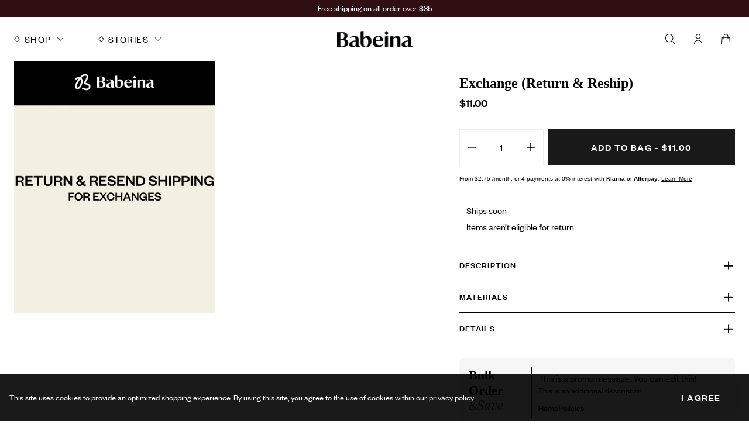

--- FILE ---
content_type: text/html; charset=utf-8
request_url: https://babeina.com/products/exchange-return-reship
body_size: 38675
content:
<!doctype html>
<html class="no-js" lang="en">
  <head>
    <meta charset="utf-8">
    <meta http-equiv="X-UA-Compatible" content="IE=edge">
    <meta name="viewport" content="width=device-width,initial-scale=1">
    <meta name="theme-color" content="">
    <link rel="canonical" href="https://babeina.com/products/exchange-return-reship">
    <link rel="preconnect" href="https://cdn.shopify.com" crossorigin><link rel="icon" type="image/png" href="//babeina.com/cdn/shop/files/Emblem1.png?crop=center&height=32&v=1678893777&width=32">

    <title>Exchange (Return &amp; Reship)</title>

    

    

<meta property="og:site_name" content="Babeina">
<meta property="og:url" content="https://babeina.com/products/exchange-return-reship">
<meta property="og:title" content="Exchange (Return &amp; Reship)">
<meta property="og:type" content="product">
<meta property="og:description" content="Discover Babeina Jewelry&#39;s exquisite collection of handcrafted, unique and stylish pieces. Elevate your look with our stunning range of rings, necklaces, bracelets, and earrings designed for every occasion. Shop now and embrace your inner sparkle!"><meta property="og:image" content="http://babeina.com/cdn/shop/files/ForExchanges.png?v=1705597394">
  <meta property="og:image:secure_url" content="https://babeina.com/cdn/shop/files/ForExchanges.png?v=1705597394">
  <meta property="og:image:width" content="3000">
  <meta property="og:image:height" content="3000"><meta property="og:price:amount" content="11.00">
  <meta property="og:price:currency" content="USD"><meta name="twitter:card" content="summary_large_image">
<meta name="twitter:title" content="Exchange (Return &amp; Reship)">
<meta name="twitter:description" content="Discover Babeina Jewelry&#39;s exquisite collection of handcrafted, unique and stylish pieces. Elevate your look with our stunning range of rings, necklaces, bracelets, and earrings designed for every occasion. Shop now and embrace your inner sparkle!">


    <script src="//babeina.com/cdn/shop/t/41/assets/lazysizes.min.js?v=61763048558278217801752544049" async="async"></script>
    <script src="//babeina.com/cdn/shop/t/41/assets/tingle.js?v=35323701742990420991752544042" defer="defer"></script>
    <script src="//babeina.com/cdn/shop/t/41/assets/keen_slider.js?v=3301187809586297031752544048" defer="defer"></script>
    <script src="//babeina.com/cdn/shop/t/41/assets/global.js?v=136192086123118987241752544047" defer="defer"></script>
    <script>window.performance && window.performance.mark && window.performance.mark('shopify.content_for_header.start');</script><meta name="facebook-domain-verification" content="ju19h1wln4leb4upu3qk6ggz7ggdhy">
<meta name="google-site-verification" content="WwFmF6L0304iXgiiwirN2f5NKe5kUUW-5-eVGItWYl4">
<meta id="shopify-digital-wallet" name="shopify-digital-wallet" content="/54980903141/digital_wallets/dialog">
<meta name="shopify-checkout-api-token" content="97ad0ff060a0c0c2f648ef5a74497903">
<meta id="in-context-paypal-metadata" data-shop-id="54980903141" data-venmo-supported="false" data-environment="production" data-locale="en_US" data-paypal-v4="true" data-currency="USD">
<link rel="alternate" type="application/json+oembed" href="https://babeina.com/products/exchange-return-reship.oembed">
<script async="async" src="/checkouts/internal/preloads.js?locale=en-US"></script>
<link rel="preconnect" href="https://shop.app" crossorigin="anonymous">
<script async="async" src="https://shop.app/checkouts/internal/preloads.js?locale=en-US&shop_id=54980903141" crossorigin="anonymous"></script>
<script id="apple-pay-shop-capabilities" type="application/json">{"shopId":54980903141,"countryCode":"US","currencyCode":"USD","merchantCapabilities":["supports3DS"],"merchantId":"gid:\/\/shopify\/Shop\/54980903141","merchantName":"Babeina","requiredBillingContactFields":["postalAddress","email"],"requiredShippingContactFields":["postalAddress","email"],"shippingType":"shipping","supportedNetworks":["visa","masterCard","amex","discover","elo","jcb"],"total":{"type":"pending","label":"Babeina","amount":"1.00"},"shopifyPaymentsEnabled":true,"supportsSubscriptions":true}</script>
<script id="shopify-features" type="application/json">{"accessToken":"97ad0ff060a0c0c2f648ef5a74497903","betas":["rich-media-storefront-analytics"],"domain":"babeina.com","predictiveSearch":true,"shopId":54980903141,"locale":"en"}</script>
<script>var Shopify = Shopify || {};
Shopify.shop = "babeina-jewelry.myshopify.com";
Shopify.locale = "en";
Shopify.currency = {"active":"USD","rate":"1.0"};
Shopify.country = "US";
Shopify.theme = {"name":"babeina\/main","id":151542595813,"schema_name":"Simplistic","schema_version":"2.5.7","theme_store_id":null,"role":"main"};
Shopify.theme.handle = "null";
Shopify.theme.style = {"id":null,"handle":null};
Shopify.cdnHost = "babeina.com/cdn";
Shopify.routes = Shopify.routes || {};
Shopify.routes.root = "/";</script>
<script type="module">!function(o){(o.Shopify=o.Shopify||{}).modules=!0}(window);</script>
<script>!function(o){function n(){var o=[];function n(){o.push(Array.prototype.slice.apply(arguments))}return n.q=o,n}var t=o.Shopify=o.Shopify||{};t.loadFeatures=n(),t.autoloadFeatures=n()}(window);</script>
<script>
  window.ShopifyPay = window.ShopifyPay || {};
  window.ShopifyPay.apiHost = "shop.app\/pay";
  window.ShopifyPay.redirectState = null;
</script>
<script id="shop-js-analytics" type="application/json">{"pageType":"product"}</script>
<script defer="defer" async type="module" src="//babeina.com/cdn/shopifycloud/shop-js/modules/v2/client.init-shop-cart-sync_BN7fPSNr.en.esm.js"></script>
<script defer="defer" async type="module" src="//babeina.com/cdn/shopifycloud/shop-js/modules/v2/chunk.common_Cbph3Kss.esm.js"></script>
<script defer="defer" async type="module" src="//babeina.com/cdn/shopifycloud/shop-js/modules/v2/chunk.modal_DKumMAJ1.esm.js"></script>
<script type="module">
  await import("//babeina.com/cdn/shopifycloud/shop-js/modules/v2/client.init-shop-cart-sync_BN7fPSNr.en.esm.js");
await import("//babeina.com/cdn/shopifycloud/shop-js/modules/v2/chunk.common_Cbph3Kss.esm.js");
await import("//babeina.com/cdn/shopifycloud/shop-js/modules/v2/chunk.modal_DKumMAJ1.esm.js");

  window.Shopify.SignInWithShop?.initShopCartSync?.({"fedCMEnabled":true,"windoidEnabled":true});

</script>
<script defer="defer" async type="module" src="//babeina.com/cdn/shopifycloud/shop-js/modules/v2/client.payment-terms_BxzfvcZJ.en.esm.js"></script>
<script defer="defer" async type="module" src="//babeina.com/cdn/shopifycloud/shop-js/modules/v2/chunk.common_Cbph3Kss.esm.js"></script>
<script defer="defer" async type="module" src="//babeina.com/cdn/shopifycloud/shop-js/modules/v2/chunk.modal_DKumMAJ1.esm.js"></script>
<script type="module">
  await import("//babeina.com/cdn/shopifycloud/shop-js/modules/v2/client.payment-terms_BxzfvcZJ.en.esm.js");
await import("//babeina.com/cdn/shopifycloud/shop-js/modules/v2/chunk.common_Cbph3Kss.esm.js");
await import("//babeina.com/cdn/shopifycloud/shop-js/modules/v2/chunk.modal_DKumMAJ1.esm.js");

  
</script>
<script>
  window.Shopify = window.Shopify || {};
  if (!window.Shopify.featureAssets) window.Shopify.featureAssets = {};
  window.Shopify.featureAssets['shop-js'] = {"shop-cart-sync":["modules/v2/client.shop-cart-sync_CJVUk8Jm.en.esm.js","modules/v2/chunk.common_Cbph3Kss.esm.js","modules/v2/chunk.modal_DKumMAJ1.esm.js"],"init-fed-cm":["modules/v2/client.init-fed-cm_7Fvt41F4.en.esm.js","modules/v2/chunk.common_Cbph3Kss.esm.js","modules/v2/chunk.modal_DKumMAJ1.esm.js"],"init-shop-email-lookup-coordinator":["modules/v2/client.init-shop-email-lookup-coordinator_Cc088_bR.en.esm.js","modules/v2/chunk.common_Cbph3Kss.esm.js","modules/v2/chunk.modal_DKumMAJ1.esm.js"],"init-windoid":["modules/v2/client.init-windoid_hPopwJRj.en.esm.js","modules/v2/chunk.common_Cbph3Kss.esm.js","modules/v2/chunk.modal_DKumMAJ1.esm.js"],"shop-button":["modules/v2/client.shop-button_B0jaPSNF.en.esm.js","modules/v2/chunk.common_Cbph3Kss.esm.js","modules/v2/chunk.modal_DKumMAJ1.esm.js"],"shop-cash-offers":["modules/v2/client.shop-cash-offers_DPIskqss.en.esm.js","modules/v2/chunk.common_Cbph3Kss.esm.js","modules/v2/chunk.modal_DKumMAJ1.esm.js"],"shop-toast-manager":["modules/v2/client.shop-toast-manager_CK7RT69O.en.esm.js","modules/v2/chunk.common_Cbph3Kss.esm.js","modules/v2/chunk.modal_DKumMAJ1.esm.js"],"init-shop-cart-sync":["modules/v2/client.init-shop-cart-sync_BN7fPSNr.en.esm.js","modules/v2/chunk.common_Cbph3Kss.esm.js","modules/v2/chunk.modal_DKumMAJ1.esm.js"],"init-customer-accounts-sign-up":["modules/v2/client.init-customer-accounts-sign-up_CfPf4CXf.en.esm.js","modules/v2/client.shop-login-button_DeIztwXF.en.esm.js","modules/v2/chunk.common_Cbph3Kss.esm.js","modules/v2/chunk.modal_DKumMAJ1.esm.js"],"pay-button":["modules/v2/client.pay-button_CgIwFSYN.en.esm.js","modules/v2/chunk.common_Cbph3Kss.esm.js","modules/v2/chunk.modal_DKumMAJ1.esm.js"],"init-customer-accounts":["modules/v2/client.init-customer-accounts_DQ3x16JI.en.esm.js","modules/v2/client.shop-login-button_DeIztwXF.en.esm.js","modules/v2/chunk.common_Cbph3Kss.esm.js","modules/v2/chunk.modal_DKumMAJ1.esm.js"],"avatar":["modules/v2/client.avatar_BTnouDA3.en.esm.js"],"init-shop-for-new-customer-accounts":["modules/v2/client.init-shop-for-new-customer-accounts_CsZy_esa.en.esm.js","modules/v2/client.shop-login-button_DeIztwXF.en.esm.js","modules/v2/chunk.common_Cbph3Kss.esm.js","modules/v2/chunk.modal_DKumMAJ1.esm.js"],"shop-follow-button":["modules/v2/client.shop-follow-button_BRMJjgGd.en.esm.js","modules/v2/chunk.common_Cbph3Kss.esm.js","modules/v2/chunk.modal_DKumMAJ1.esm.js"],"checkout-modal":["modules/v2/client.checkout-modal_B9Drz_yf.en.esm.js","modules/v2/chunk.common_Cbph3Kss.esm.js","modules/v2/chunk.modal_DKumMAJ1.esm.js"],"shop-login-button":["modules/v2/client.shop-login-button_DeIztwXF.en.esm.js","modules/v2/chunk.common_Cbph3Kss.esm.js","modules/v2/chunk.modal_DKumMAJ1.esm.js"],"lead-capture":["modules/v2/client.lead-capture_DXYzFM3R.en.esm.js","modules/v2/chunk.common_Cbph3Kss.esm.js","modules/v2/chunk.modal_DKumMAJ1.esm.js"],"shop-login":["modules/v2/client.shop-login_CA5pJqmO.en.esm.js","modules/v2/chunk.common_Cbph3Kss.esm.js","modules/v2/chunk.modal_DKumMAJ1.esm.js"],"payment-terms":["modules/v2/client.payment-terms_BxzfvcZJ.en.esm.js","modules/v2/chunk.common_Cbph3Kss.esm.js","modules/v2/chunk.modal_DKumMAJ1.esm.js"]};
</script>
<script>(function() {
  var isLoaded = false;
  function asyncLoad() {
    if (isLoaded) return;
    isLoaded = true;
    var urls = ["https:\/\/cdn1.stamped.io\/files\/widget.min.js?shop=babeina-jewelry.myshopify.com","\/\/swymv3free-01.azureedge.net\/code\/swym-shopify.js?shop=babeina-jewelry.myshopify.com","https:\/\/ecommplugins-scripts.trustpilot.com\/v2.1\/js\/header.min.js?settings=eyJrZXkiOiJBTnVkVnMwcTJHSTVmdFQ2IiwicyI6Im5vbmUifQ==\u0026v=2.5\u0026shop=babeina-jewelry.myshopify.com","https:\/\/ecommplugins-trustboxsettings.trustpilot.com\/babeina-jewelry.myshopify.com.js?settings=1687208121831\u0026shop=babeina-jewelry.myshopify.com"];
    for (var i = 0; i < urls.length; i++) {
      var s = document.createElement('script');
      s.type = 'text/javascript';
      s.async = true;
      s.src = urls[i];
      var x = document.getElementsByTagName('script')[0];
      x.parentNode.insertBefore(s, x);
    }
  };
  if(window.attachEvent) {
    window.attachEvent('onload', asyncLoad);
  } else {
    window.addEventListener('load', asyncLoad, false);
  }
})();</script>
<script id="__st">var __st={"a":54980903141,"offset":-21600,"reqid":"efe0c3b3-119f-4a50-b4d5-5c4f864677fa-1769899514","pageurl":"babeina.com\/products\/exchange-return-reship","u":"1a734ea9e1ed","p":"product","rtyp":"product","rid":8446230724837};</script>
<script>window.ShopifyPaypalV4VisibilityTracking = true;</script>
<script id="captcha-bootstrap">!function(){'use strict';const t='contact',e='account',n='new_comment',o=[[t,t],['blogs',n],['comments',n],[t,'customer']],c=[[e,'customer_login'],[e,'guest_login'],[e,'recover_customer_password'],[e,'create_customer']],r=t=>t.map((([t,e])=>`form[action*='/${t}']:not([data-nocaptcha='true']) input[name='form_type'][value='${e}']`)).join(','),a=t=>()=>t?[...document.querySelectorAll(t)].map((t=>t.form)):[];function s(){const t=[...o],e=r(t);return a(e)}const i='password',u='form_key',d=['recaptcha-v3-token','g-recaptcha-response','h-captcha-response',i],f=()=>{try{return window.sessionStorage}catch{return}},m='__shopify_v',_=t=>t.elements[u];function p(t,e,n=!1){try{const o=window.sessionStorage,c=JSON.parse(o.getItem(e)),{data:r}=function(t){const{data:e,action:n}=t;return t[m]||n?{data:e,action:n}:{data:t,action:n}}(c);for(const[e,n]of Object.entries(r))t.elements[e]&&(t.elements[e].value=n);n&&o.removeItem(e)}catch(o){console.error('form repopulation failed',{error:o})}}const l='form_type',E='cptcha';function T(t){t.dataset[E]=!0}const w=window,h=w.document,L='Shopify',v='ce_forms',y='captcha';let A=!1;((t,e)=>{const n=(g='f06e6c50-85a8-45c8-87d0-21a2b65856fe',I='https://cdn.shopify.com/shopifycloud/storefront-forms-hcaptcha/ce_storefront_forms_captcha_hcaptcha.v1.5.2.iife.js',D={infoText:'Protected by hCaptcha',privacyText:'Privacy',termsText:'Terms'},(t,e,n)=>{const o=w[L][v],c=o.bindForm;if(c)return c(t,g,e,D).then(n);var r;o.q.push([[t,g,e,D],n]),r=I,A||(h.body.append(Object.assign(h.createElement('script'),{id:'captcha-provider',async:!0,src:r})),A=!0)});var g,I,D;w[L]=w[L]||{},w[L][v]=w[L][v]||{},w[L][v].q=[],w[L][y]=w[L][y]||{},w[L][y].protect=function(t,e){n(t,void 0,e),T(t)},Object.freeze(w[L][y]),function(t,e,n,w,h,L){const[v,y,A,g]=function(t,e,n){const i=e?o:[],u=t?c:[],d=[...i,...u],f=r(d),m=r(i),_=r(d.filter((([t,e])=>n.includes(e))));return[a(f),a(m),a(_),s()]}(w,h,L),I=t=>{const e=t.target;return e instanceof HTMLFormElement?e:e&&e.form},D=t=>v().includes(t);t.addEventListener('submit',(t=>{const e=I(t);if(!e)return;const n=D(e)&&!e.dataset.hcaptchaBound&&!e.dataset.recaptchaBound,o=_(e),c=g().includes(e)&&(!o||!o.value);(n||c)&&t.preventDefault(),c&&!n&&(function(t){try{if(!f())return;!function(t){const e=f();if(!e)return;const n=_(t);if(!n)return;const o=n.value;o&&e.removeItem(o)}(t);const e=Array.from(Array(32),(()=>Math.random().toString(36)[2])).join('');!function(t,e){_(t)||t.append(Object.assign(document.createElement('input'),{type:'hidden',name:u})),t.elements[u].value=e}(t,e),function(t,e){const n=f();if(!n)return;const o=[...t.querySelectorAll(`input[type='${i}']`)].map((({name:t})=>t)),c=[...d,...o],r={};for(const[a,s]of new FormData(t).entries())c.includes(a)||(r[a]=s);n.setItem(e,JSON.stringify({[m]:1,action:t.action,data:r}))}(t,e)}catch(e){console.error('failed to persist form',e)}}(e),e.submit())}));const S=(t,e)=>{t&&!t.dataset[E]&&(n(t,e.some((e=>e===t))),T(t))};for(const o of['focusin','change'])t.addEventListener(o,(t=>{const e=I(t);D(e)&&S(e,y())}));const B=e.get('form_key'),M=e.get(l),P=B&&M;t.addEventListener('DOMContentLoaded',(()=>{const t=y();if(P)for(const e of t)e.elements[l].value===M&&p(e,B);[...new Set([...A(),...v().filter((t=>'true'===t.dataset.shopifyCaptcha))])].forEach((e=>S(e,t)))}))}(h,new URLSearchParams(w.location.search),n,t,e,['guest_login'])})(!0,!0)}();</script>
<script integrity="sha256-4kQ18oKyAcykRKYeNunJcIwy7WH5gtpwJnB7kiuLZ1E=" data-source-attribution="shopify.loadfeatures" defer="defer" src="//babeina.com/cdn/shopifycloud/storefront/assets/storefront/load_feature-a0a9edcb.js" crossorigin="anonymous"></script>
<script crossorigin="anonymous" defer="defer" src="//babeina.com/cdn/shopifycloud/storefront/assets/shopify_pay/storefront-65b4c6d7.js?v=20250812"></script>
<script data-source-attribution="shopify.dynamic_checkout.dynamic.init">var Shopify=Shopify||{};Shopify.PaymentButton=Shopify.PaymentButton||{isStorefrontPortableWallets:!0,init:function(){window.Shopify.PaymentButton.init=function(){};var t=document.createElement("script");t.src="https://babeina.com/cdn/shopifycloud/portable-wallets/latest/portable-wallets.en.js",t.type="module",document.head.appendChild(t)}};
</script>
<script data-source-attribution="shopify.dynamic_checkout.buyer_consent">
  function portableWalletsHideBuyerConsent(e){var t=document.getElementById("shopify-buyer-consent"),n=document.getElementById("shopify-subscription-policy-button");t&&n&&(t.classList.add("hidden"),t.setAttribute("aria-hidden","true"),n.removeEventListener("click",e))}function portableWalletsShowBuyerConsent(e){var t=document.getElementById("shopify-buyer-consent"),n=document.getElementById("shopify-subscription-policy-button");t&&n&&(t.classList.remove("hidden"),t.removeAttribute("aria-hidden"),n.addEventListener("click",e))}window.Shopify?.PaymentButton&&(window.Shopify.PaymentButton.hideBuyerConsent=portableWalletsHideBuyerConsent,window.Shopify.PaymentButton.showBuyerConsent=portableWalletsShowBuyerConsent);
</script>
<script data-source-attribution="shopify.dynamic_checkout.cart.bootstrap">document.addEventListener("DOMContentLoaded",(function(){function t(){return document.querySelector("shopify-accelerated-checkout-cart, shopify-accelerated-checkout")}if(t())Shopify.PaymentButton.init();else{new MutationObserver((function(e,n){t()&&(Shopify.PaymentButton.init(),n.disconnect())})).observe(document.body,{childList:!0,subtree:!0})}}));
</script>
<script id='scb4127' type='text/javascript' async='' src='https://babeina.com/cdn/shopifycloud/privacy-banner/storefront-banner.js'></script><link id="shopify-accelerated-checkout-styles" rel="stylesheet" media="screen" href="https://babeina.com/cdn/shopifycloud/portable-wallets/latest/accelerated-checkout-backwards-compat.css" crossorigin="anonymous">
<style id="shopify-accelerated-checkout-cart">
        #shopify-buyer-consent {
  margin-top: 1em;
  display: inline-block;
  width: 100%;
}

#shopify-buyer-consent.hidden {
  display: none;
}

#shopify-subscription-policy-button {
  background: none;
  border: none;
  padding: 0;
  text-decoration: underline;
  font-size: inherit;
  cursor: pointer;
}

#shopify-subscription-policy-button::before {
  box-shadow: none;
}

      </style>

<script>window.performance && window.performance.mark && window.performance.mark('shopify.content_for_header.end');</script>

<link href="//babeina.com/cdn/shop/t/41/assets/base.css?v=109645419995377852651764199735" rel="stylesheet" type="text/css" media="all" />
    <link href="//babeina.com/cdn/shop/t/41/assets/keen_slider.css?v=154355557566423887091752544047" rel="stylesheet" type="text/css" media="all" />

    <script>document.documentElement.className = document.documentElement.className.replace('no-js', 'js');</script><!-- SCHEMA MARKUP -->
<script type="application/ld+json">
    {
        "@context": "https://schema.org",
        "@type": "Website",
        "url": "https://babeina.com",
        "potentialAction": {
            "@type": "SearchAction",
            "target": "https://babeina.com/search?q={query}",
            "query-input": "required name=query"
        }
    }
</script>
<script type="application/ld+json">
    {
        "@context": "https://schema.org",
        "@type": "Organization",
        "name": "Babeina",
        "url": "https://babeina.com",
        "description": "Discover Babeina Jewelry&#39;s exquisite collection of handcrafted, unique and stylish pieces. Elevate your look with our stunning range of rings, necklaces, bracelets, and earrings designed for every occasion. Shop now and embrace your inner sparkle!",
        "logo": "https://babeina.com/cdn/shop/t/41/assets/logo.png?v=14564",
        "image": "https://babeina.com/cdn/shop/t/41/assets/social.jpg?v=14564",
        "sameAs": ["https://pinterest.com/BabeinaJewelry/","https://youtube.com/@babeinajewelry","https://tiktok.com/@babeinajewelry","https://facebook.com/babeinajewelry","https://instagram.com/babeinajewelry/"],
        "address": {
            "@type": "PostalAddress",
            "streetAddress": "1747 Heddon Falls Drive",
            "addressLocality": "Sugar Land",
            "addressRegion": "Texas",
            "postalCode": "77479",
            "addressCountry": "United States"
        },
        "telephone": "8327120535"
    }
</script><!-- SCHEMA MARKUP PRODUCT -->
<script type="application/ld+json">
      {
          "@context": "http://schema.org",
          "@type": "BreadcrumbList",
          "itemListElement": [
              {
                  "@type": "ListItem",
                  "position": 1,
                  "item": {
                      "@type": "Website",
                      "@id": "https://babeina.com",
                      "name": "Babeina"
                  }
              },{
                  "@type": "ListItem",
                  "position":2,
                  "item": {
                      "@type": "WebPage",
                      "@id": "https://babeina.com/products/exchange-return-reship",
                      "name": "Exchange (Return &amp; Reship)"
                  }
              }
          ]
      }
</script><script type="application/ld+json">
{
  "@context": "http://schema.org/",
  "@type": "Product",
  "name": "Exchange (Return &amp; Reship)",
  "url": "https://babeina.com/products/exchange-return-reship","image": [
      "https://babeina.com/cdn/shop/files/ForExchanges.png?v=1705597394"
    ],"description": "",
  "sku": "",
  "brand": {
    "@type": "Thing",
    "name": "Babeina Jewelry"
  },"offers": [{
          "@type" : "Offer",
          "availability" : "http://schema.org/InStock",
          "price" : "11.0",
          "priceCurrency" : "USD","name" : "Default Title","url" : "https://babeina.com/products/exchange-return-reship?variant=44569938100453"
        }]}
</script><!-- KeyCommerce 2023-03-01 -->
<!-- Google Tag Manager -->
<script>(function(w,d,s,l,i){w[l]=w[l]||[];w[l].push({'gtm.start':
new Date().getTime(),event:'gtm.js'});var f=d.getElementsByTagName(s)[0],
j=d.createElement(s),dl=l!='dataLayer'?'&l='+l:'';j.async=true;j.src=
'https://www.googletagmanager.com/gtm.js?id='+i+dl;f.parentNode.insertBefore(j,f);
})(window,document,'script','dataLayer','GTM-TP6ZBCW');</script>
<!-- End Google Tag Manager -->

<!-- Uploadcare Module -->

<script type="module">
  import * as UC from "https://cdn.jsdelivr.net/npm/@uploadcare/file-uploader@1/web/file-uploader.min.js";
  UC.defineComponents(UC);
  
</script>

<link rel="stylesheet" href="https://cdn.jsdelivr.net/npm/@uploadcare/file-uploader@1/web/uc-file-uploader-regular.min.css" />

<style>
  shopify-payment-terms {
      display: none !important;
  }
  </style>

  <!-- BEGIN app block: shopify://apps/klaviyo-email-marketing-sms/blocks/klaviyo-onsite-embed/2632fe16-c075-4321-a88b-50b567f42507 -->












  <script async src="https://static.klaviyo.com/onsite/js/VdvKkG/klaviyo.js?company_id=VdvKkG"></script>
  <script>!function(){if(!window.klaviyo){window._klOnsite=window._klOnsite||[];try{window.klaviyo=new Proxy({},{get:function(n,i){return"push"===i?function(){var n;(n=window._klOnsite).push.apply(n,arguments)}:function(){for(var n=arguments.length,o=new Array(n),w=0;w<n;w++)o[w]=arguments[w];var t="function"==typeof o[o.length-1]?o.pop():void 0,e=new Promise((function(n){window._klOnsite.push([i].concat(o,[function(i){t&&t(i),n(i)}]))}));return e}}})}catch(n){window.klaviyo=window.klaviyo||[],window.klaviyo.push=function(){var n;(n=window._klOnsite).push.apply(n,arguments)}}}}();</script>

  
    <script id="viewed_product">
      if (item == null) {
        var _learnq = _learnq || [];

        var MetafieldReviews = null
        var MetafieldYotpoRating = null
        var MetafieldYotpoCount = null
        var MetafieldLooxRating = null
        var MetafieldLooxCount = null
        var okendoProduct = null
        var okendoProductReviewCount = null
        var okendoProductReviewAverageValue = null
        try {
          // The following fields are used for Customer Hub recently viewed in order to add reviews.
          // This information is not part of __kla_viewed. Instead, it is part of __kla_viewed_reviewed_items
          MetafieldReviews = {};
          MetafieldYotpoRating = null
          MetafieldYotpoCount = null
          MetafieldLooxRating = null
          MetafieldLooxCount = null

          okendoProduct = null
          // If the okendo metafield is not legacy, it will error, which then requires the new json formatted data
          if (okendoProduct && 'error' in okendoProduct) {
            okendoProduct = null
          }
          okendoProductReviewCount = okendoProduct ? okendoProduct.reviewCount : null
          okendoProductReviewAverageValue = okendoProduct ? okendoProduct.reviewAverageValue : null
        } catch (error) {
          console.error('Error in Klaviyo onsite reviews tracking:', error);
        }

        var item = {
          Name: "Exchange (Return \u0026 Reship)",
          ProductID: 8446230724837,
          Categories: ["Best Sellers","Gifts Under $25","New Arrivals","Personalized"],
          ImageURL: "https://babeina.com/cdn/shop/files/ForExchanges_grande.png?v=1705597394",
          URL: "https://babeina.com/products/exchange-return-reship",
          Brand: "Babeina Jewelry",
          Price: "$11.00",
          Value: "11.00",
          CompareAtPrice: "$0.00"
        };
        _learnq.push(['track', 'Viewed Product', item]);
        _learnq.push(['trackViewedItem', {
          Title: item.Name,
          ItemId: item.ProductID,
          Categories: item.Categories,
          ImageUrl: item.ImageURL,
          Url: item.URL,
          Metadata: {
            Brand: item.Brand,
            Price: item.Price,
            Value: item.Value,
            CompareAtPrice: item.CompareAtPrice
          },
          metafields:{
            reviews: MetafieldReviews,
            yotpo:{
              rating: MetafieldYotpoRating,
              count: MetafieldYotpoCount,
            },
            loox:{
              rating: MetafieldLooxRating,
              count: MetafieldLooxCount,
            },
            okendo: {
              rating: okendoProductReviewAverageValue,
              count: okendoProductReviewCount,
            }
          }
        }]);
      }
    </script>
  




  <script>
    window.klaviyoReviewsProductDesignMode = false
  </script>



  <!-- BEGIN app snippet: customer-hub-data --><script>
  if (!window.customerHub) {
    window.customerHub = {};
  }
  window.customerHub.storefrontRoutes = {
    login: "https://babeina.com/customer_authentication/redirect?locale=en&region_country=US?return_url=%2F%23k-hub",
    register: "https://account.babeina.com?locale=en?return_url=%2F%23k-hub",
    logout: "/account/logout",
    profile: "/account",
    addresses: "/account/addresses",
  };
  
  window.customerHub.userId = null;
  
  window.customerHub.storeDomain = "babeina-jewelry.myshopify.com";

  
    window.customerHub.activeProduct = {
      name: "Exchange (Return \u0026 Reship)",
      category: null,
      imageUrl: "https://babeina.com/cdn/shop/files/ForExchanges_grande.png?v=1705597394",
      id: "8446230724837",
      link: "https://babeina.com/products/exchange-return-reship",
      variants: [
        
          {
            id: "44569938100453",
            
            imageUrl: null,
            
            price: "1100",
            currency: "USD",
            availableForSale: true,
            title: "Default Title",
          },
        
      ],
    };
    window.customerHub.activeProduct.variants.forEach((variant) => {
        
        variant.price = `${variant.price.slice(0, -2)}.${variant.price.slice(-2)}`;
    });
  

  
    window.customerHub.storeLocale = {
        currentLanguage: 'en',
        currentCountry: 'US',
        availableLanguages: [
          
            {
              iso_code: 'en',
              endonym_name: 'English'
            }
          
        ],
        availableCountries: [
          
            {
              iso_code: 'AL',
              name: 'Albania',
              currency_code: 'ALL'
            },
          
            {
              iso_code: 'AD',
              name: 'Andorra',
              currency_code: 'EUR'
            },
          
            {
              iso_code: 'AI',
              name: 'Anguilla',
              currency_code: 'XCD'
            },
          
            {
              iso_code: 'AG',
              name: 'Antigua &amp; Barbuda',
              currency_code: 'XCD'
            },
          
            {
              iso_code: 'AR',
              name: 'Argentina',
              currency_code: 'USD'
            },
          
            {
              iso_code: 'AM',
              name: 'Armenia',
              currency_code: 'AMD'
            },
          
            {
              iso_code: 'AW',
              name: 'Aruba',
              currency_code: 'AWG'
            },
          
            {
              iso_code: 'AU',
              name: 'Australia',
              currency_code: 'AUD'
            },
          
            {
              iso_code: 'AT',
              name: 'Austria',
              currency_code: 'EUR'
            },
          
            {
              iso_code: 'BS',
              name: 'Bahamas',
              currency_code: 'BSD'
            },
          
            {
              iso_code: 'BB',
              name: 'Barbados',
              currency_code: 'BBD'
            },
          
            {
              iso_code: 'BE',
              name: 'Belgium',
              currency_code: 'EUR'
            },
          
            {
              iso_code: 'BZ',
              name: 'Belize',
              currency_code: 'BZD'
            },
          
            {
              iso_code: 'BM',
              name: 'Bermuda',
              currency_code: 'USD'
            },
          
            {
              iso_code: 'BO',
              name: 'Bolivia',
              currency_code: 'BOB'
            },
          
            {
              iso_code: 'BA',
              name: 'Bosnia &amp; Herzegovina',
              currency_code: 'BAM'
            },
          
            {
              iso_code: 'BR',
              name: 'Brazil',
              currency_code: 'USD'
            },
          
            {
              iso_code: 'VG',
              name: 'British Virgin Islands',
              currency_code: 'USD'
            },
          
            {
              iso_code: 'BG',
              name: 'Bulgaria',
              currency_code: 'EUR'
            },
          
            {
              iso_code: 'CA',
              name: 'Canada',
              currency_code: 'CAD'
            },
          
            {
              iso_code: 'BQ',
              name: 'Caribbean Netherlands',
              currency_code: 'USD'
            },
          
            {
              iso_code: 'KY',
              name: 'Cayman Islands',
              currency_code: 'KYD'
            },
          
            {
              iso_code: 'CL',
              name: 'Chile',
              currency_code: 'USD'
            },
          
            {
              iso_code: 'CO',
              name: 'Colombia',
              currency_code: 'USD'
            },
          
            {
              iso_code: 'CK',
              name: 'Cook Islands',
              currency_code: 'NZD'
            },
          
            {
              iso_code: 'CR',
              name: 'Costa Rica',
              currency_code: 'CRC'
            },
          
            {
              iso_code: 'HR',
              name: 'Croatia',
              currency_code: 'EUR'
            },
          
            {
              iso_code: 'CW',
              name: 'Curaçao',
              currency_code: 'ANG'
            },
          
            {
              iso_code: 'CY',
              name: 'Cyprus',
              currency_code: 'EUR'
            },
          
            {
              iso_code: 'CZ',
              name: 'Czechia',
              currency_code: 'CZK'
            },
          
            {
              iso_code: 'DK',
              name: 'Denmark',
              currency_code: 'DKK'
            },
          
            {
              iso_code: 'DM',
              name: 'Dominica',
              currency_code: 'XCD'
            },
          
            {
              iso_code: 'DO',
              name: 'Dominican Republic',
              currency_code: 'DOP'
            },
          
            {
              iso_code: 'EC',
              name: 'Ecuador',
              currency_code: 'USD'
            },
          
            {
              iso_code: 'SV',
              name: 'El Salvador',
              currency_code: 'USD'
            },
          
            {
              iso_code: 'EE',
              name: 'Estonia',
              currency_code: 'EUR'
            },
          
            {
              iso_code: 'FK',
              name: 'Falkland Islands',
              currency_code: 'FKP'
            },
          
            {
              iso_code: 'FO',
              name: 'Faroe Islands',
              currency_code: 'DKK'
            },
          
            {
              iso_code: 'FJ',
              name: 'Fiji',
              currency_code: 'FJD'
            },
          
            {
              iso_code: 'FI',
              name: 'Finland',
              currency_code: 'EUR'
            },
          
            {
              iso_code: 'FR',
              name: 'France',
              currency_code: 'EUR'
            },
          
            {
              iso_code: 'GF',
              name: 'French Guiana',
              currency_code: 'EUR'
            },
          
            {
              iso_code: 'PF',
              name: 'French Polynesia',
              currency_code: 'XPF'
            },
          
            {
              iso_code: 'GE',
              name: 'Georgia',
              currency_code: 'USD'
            },
          
            {
              iso_code: 'DE',
              name: 'Germany',
              currency_code: 'EUR'
            },
          
            {
              iso_code: 'GI',
              name: 'Gibraltar',
              currency_code: 'GBP'
            },
          
            {
              iso_code: 'GR',
              name: 'Greece',
              currency_code: 'EUR'
            },
          
            {
              iso_code: 'GL',
              name: 'Greenland',
              currency_code: 'DKK'
            },
          
            {
              iso_code: 'GD',
              name: 'Grenada',
              currency_code: 'XCD'
            },
          
            {
              iso_code: 'GP',
              name: 'Guadeloupe',
              currency_code: 'EUR'
            },
          
            {
              iso_code: 'GT',
              name: 'Guatemala',
              currency_code: 'GTQ'
            },
          
            {
              iso_code: 'GG',
              name: 'Guernsey',
              currency_code: 'GBP'
            },
          
            {
              iso_code: 'GY',
              name: 'Guyana',
              currency_code: 'GYD'
            },
          
            {
              iso_code: 'HT',
              name: 'Haiti',
              currency_code: 'USD'
            },
          
            {
              iso_code: 'HN',
              name: 'Honduras',
              currency_code: 'HNL'
            },
          
            {
              iso_code: 'HU',
              name: 'Hungary',
              currency_code: 'HUF'
            },
          
            {
              iso_code: 'IS',
              name: 'Iceland',
              currency_code: 'ISK'
            },
          
            {
              iso_code: 'IE',
              name: 'Ireland',
              currency_code: 'EUR'
            },
          
            {
              iso_code: 'IL',
              name: 'Israel',
              currency_code: 'ILS'
            },
          
            {
              iso_code: 'IT',
              name: 'Italy',
              currency_code: 'EUR'
            },
          
            {
              iso_code: 'JM',
              name: 'Jamaica',
              currency_code: 'JMD'
            },
          
            {
              iso_code: 'JE',
              name: 'Jersey',
              currency_code: 'USD'
            },
          
            {
              iso_code: 'KI',
              name: 'Kiribati',
              currency_code: 'USD'
            },
          
            {
              iso_code: 'LV',
              name: 'Latvia',
              currency_code: 'EUR'
            },
          
            {
              iso_code: 'LI',
              name: 'Liechtenstein',
              currency_code: 'CHF'
            },
          
            {
              iso_code: 'LT',
              name: 'Lithuania',
              currency_code: 'EUR'
            },
          
            {
              iso_code: 'LU',
              name: 'Luxembourg',
              currency_code: 'EUR'
            },
          
            {
              iso_code: 'MT',
              name: 'Malta',
              currency_code: 'EUR'
            },
          
            {
              iso_code: 'MQ',
              name: 'Martinique',
              currency_code: 'EUR'
            },
          
            {
              iso_code: 'YT',
              name: 'Mayotte',
              currency_code: 'EUR'
            },
          
            {
              iso_code: 'MX',
              name: 'Mexico',
              currency_code: 'USD'
            },
          
            {
              iso_code: 'MD',
              name: 'Moldova',
              currency_code: 'MDL'
            },
          
            {
              iso_code: 'MC',
              name: 'Monaco',
              currency_code: 'EUR'
            },
          
            {
              iso_code: 'ME',
              name: 'Montenegro',
              currency_code: 'EUR'
            },
          
            {
              iso_code: 'MS',
              name: 'Montserrat',
              currency_code: 'XCD'
            },
          
            {
              iso_code: 'NR',
              name: 'Nauru',
              currency_code: 'AUD'
            },
          
            {
              iso_code: 'NL',
              name: 'Netherlands',
              currency_code: 'EUR'
            },
          
            {
              iso_code: 'NC',
              name: 'New Caledonia',
              currency_code: 'XPF'
            },
          
            {
              iso_code: 'NZ',
              name: 'New Zealand',
              currency_code: 'NZD'
            },
          
            {
              iso_code: 'NI',
              name: 'Nicaragua',
              currency_code: 'NIO'
            },
          
            {
              iso_code: 'NU',
              name: 'Niue',
              currency_code: 'NZD'
            },
          
            {
              iso_code: 'MK',
              name: 'North Macedonia',
              currency_code: 'USD'
            },
          
            {
              iso_code: 'NO',
              name: 'Norway',
              currency_code: 'USD'
            },
          
            {
              iso_code: 'PA',
              name: 'Panama',
              currency_code: 'USD'
            },
          
            {
              iso_code: 'PG',
              name: 'Papua New Guinea',
              currency_code: 'PGK'
            },
          
            {
              iso_code: 'PY',
              name: 'Paraguay',
              currency_code: 'PYG'
            },
          
            {
              iso_code: 'PE',
              name: 'Peru',
              currency_code: 'PEN'
            },
          
            {
              iso_code: 'PL',
              name: 'Poland',
              currency_code: 'PLN'
            },
          
            {
              iso_code: 'PT',
              name: 'Portugal',
              currency_code: 'EUR'
            },
          
            {
              iso_code: 'QA',
              name: 'Qatar',
              currency_code: 'QAR'
            },
          
            {
              iso_code: 'RE',
              name: 'Réunion',
              currency_code: 'EUR'
            },
          
            {
              iso_code: 'RO',
              name: 'Romania',
              currency_code: 'RON'
            },
          
            {
              iso_code: 'WS',
              name: 'Samoa',
              currency_code: 'WST'
            },
          
            {
              iso_code: 'SM',
              name: 'San Marino',
              currency_code: 'EUR'
            },
          
            {
              iso_code: 'SA',
              name: 'Saudi Arabia',
              currency_code: 'SAR'
            },
          
            {
              iso_code: 'RS',
              name: 'Serbia',
              currency_code: 'RSD'
            },
          
            {
              iso_code: 'SK',
              name: 'Slovakia',
              currency_code: 'EUR'
            },
          
            {
              iso_code: 'SI',
              name: 'Slovenia',
              currency_code: 'EUR'
            },
          
            {
              iso_code: 'SB',
              name: 'Solomon Islands',
              currency_code: 'SBD'
            },
          
            {
              iso_code: 'KR',
              name: 'South Korea',
              currency_code: 'KRW'
            },
          
            {
              iso_code: 'ES',
              name: 'Spain',
              currency_code: 'EUR'
            },
          
            {
              iso_code: 'BL',
              name: 'St. Barthélemy',
              currency_code: 'EUR'
            },
          
            {
              iso_code: 'KN',
              name: 'St. Kitts &amp; Nevis',
              currency_code: 'XCD'
            },
          
            {
              iso_code: 'LC',
              name: 'St. Lucia',
              currency_code: 'XCD'
            },
          
            {
              iso_code: 'MF',
              name: 'St. Martin',
              currency_code: 'EUR'
            },
          
            {
              iso_code: 'VC',
              name: 'St. Vincent &amp; Grenadines',
              currency_code: 'XCD'
            },
          
            {
              iso_code: 'SR',
              name: 'Suriname',
              currency_code: 'USD'
            },
          
            {
              iso_code: 'SE',
              name: 'Sweden',
              currency_code: 'SEK'
            },
          
            {
              iso_code: 'CH',
              name: 'Switzerland',
              currency_code: 'CHF'
            },
          
            {
              iso_code: 'TL',
              name: 'Timor-Leste',
              currency_code: 'USD'
            },
          
            {
              iso_code: 'TO',
              name: 'Tonga',
              currency_code: 'TOP'
            },
          
            {
              iso_code: 'TT',
              name: 'Trinidad &amp; Tobago',
              currency_code: 'TTD'
            },
          
            {
              iso_code: 'TC',
              name: 'Turks &amp; Caicos Islands',
              currency_code: 'USD'
            },
          
            {
              iso_code: 'TV',
              name: 'Tuvalu',
              currency_code: 'AUD'
            },
          
            {
              iso_code: 'AE',
              name: 'United Arab Emirates',
              currency_code: 'AED'
            },
          
            {
              iso_code: 'GB',
              name: 'United Kingdom',
              currency_code: 'GBP'
            },
          
            {
              iso_code: 'US',
              name: 'United States',
              currency_code: 'USD'
            },
          
            {
              iso_code: 'UY',
              name: 'Uruguay',
              currency_code: 'UYU'
            },
          
            {
              iso_code: 'VU',
              name: 'Vanuatu',
              currency_code: 'VUV'
            }
          
        ]
    };
  
</script>
<!-- END app snippet -->





<!-- END app block --><!-- BEGIN app block: shopify://apps/judge-me-reviews/blocks/judgeme_core/61ccd3b1-a9f2-4160-9fe9-4fec8413e5d8 --><!-- Start of Judge.me Core -->






<link rel="dns-prefetch" href="https://cdnwidget.judge.me">
<link rel="dns-prefetch" href="https://cdn.judge.me">
<link rel="dns-prefetch" href="https://cdn1.judge.me">
<link rel="dns-prefetch" href="https://api.judge.me">

<script data-cfasync='false' class='jdgm-settings-script'>window.jdgmSettings={"pagination":5,"disable_web_reviews":false,"badge_no_review_text":"No reviews","badge_n_reviews_text":"{{ n }} review/reviews","hide_badge_preview_if_no_reviews":true,"badge_hide_text":false,"enforce_center_preview_badge":false,"widget_title":"Customer Reviews","widget_open_form_text":"Write a review","widget_close_form_text":"Cancel review","widget_refresh_page_text":"Refresh page","widget_summary_text":"Based on {{ number_of_reviews }} review/reviews","widget_no_review_text":"Be the first to write a review","widget_name_field_text":"Display name","widget_verified_name_field_text":"Verified Name (public)","widget_name_placeholder_text":"Display name","widget_required_field_error_text":"This field is required.","widget_email_field_text":"Email address","widget_verified_email_field_text":"Verified Email (private, can not be edited)","widget_email_placeholder_text":"Your email address","widget_email_field_error_text":"Please enter a valid email address.","widget_rating_field_text":"Rating","widget_review_title_field_text":"Review Title","widget_review_title_placeholder_text":"Give your review a title","widget_review_body_field_text":"Review content","widget_review_body_placeholder_text":"Start writing here...","widget_pictures_field_text":"Picture/Video (optional)","widget_submit_review_text":"Submit Review","widget_submit_verified_review_text":"Submit Verified Review","widget_submit_success_msg_with_auto_publish":"Thank you! Please refresh the page in a few moments to see your review. You can remove or edit your review by logging into \u003ca href='https://judge.me/login' target='_blank' rel='nofollow noopener'\u003eJudge.me\u003c/a\u003e","widget_submit_success_msg_no_auto_publish":"Thank you! Your review will be published as soon as it is approved by the shop admin. You can remove or edit your review by logging into \u003ca href='https://judge.me/login' target='_blank' rel='nofollow noopener'\u003eJudge.me\u003c/a\u003e","widget_show_default_reviews_out_of_total_text":"Showing {{ n_reviews_shown }} out of {{ n_reviews }} reviews.","widget_show_all_link_text":"Show all","widget_show_less_link_text":"Show less","widget_author_said_text":"{{ reviewer_name }} said:","widget_days_text":"{{ n }} days ago","widget_weeks_text":"{{ n }} week/weeks ago","widget_months_text":"{{ n }} month/months ago","widget_years_text":"{{ n }} year/years ago","widget_yesterday_text":"Yesterday","widget_today_text":"Today","widget_replied_text":"\u003e\u003e {{ shop_name }} replied:","widget_read_more_text":"Read more","widget_reviewer_name_as_initial":"","widget_rating_filter_color":"#fbcd0a","widget_rating_filter_see_all_text":"See all reviews","widget_sorting_most_recent_text":"Most Recent","widget_sorting_highest_rating_text":"Highest Rating","widget_sorting_lowest_rating_text":"Lowest Rating","widget_sorting_with_pictures_text":"Only Pictures","widget_sorting_most_helpful_text":"Most Helpful","widget_open_question_form_text":"Ask a question","widget_reviews_subtab_text":"Reviews","widget_questions_subtab_text":"Questions","widget_question_label_text":"Question","widget_answer_label_text":"Answer","widget_question_placeholder_text":"Write your question here","widget_submit_question_text":"Submit Question","widget_question_submit_success_text":"Thank you for your question! We will notify you once it gets answered.","verified_badge_text":"Verified","verified_badge_bg_color":"","verified_badge_text_color":"","verified_badge_placement":"left-of-reviewer-name","widget_review_max_height":"","widget_hide_border":false,"widget_social_share":false,"widget_thumb":false,"widget_review_location_show":false,"widget_location_format":"","all_reviews_include_out_of_store_products":true,"all_reviews_out_of_store_text":"(out of store)","all_reviews_pagination":100,"all_reviews_product_name_prefix_text":"about","enable_review_pictures":true,"enable_question_anwser":false,"widget_theme":"default","review_date_format":"mm/dd/yyyy","default_sort_method":"most-recent","widget_product_reviews_subtab_text":"Product Reviews","widget_shop_reviews_subtab_text":"Shop Reviews","widget_other_products_reviews_text":"Reviews for other products","widget_store_reviews_subtab_text":"Store reviews","widget_no_store_reviews_text":"This store hasn't received any reviews yet","widget_web_restriction_product_reviews_text":"This product hasn't received any reviews yet","widget_no_items_text":"No items found","widget_show_more_text":"Show more","widget_write_a_store_review_text":"Write a Store Review","widget_other_languages_heading":"Reviews in Other Languages","widget_translate_review_text":"Translate review to {{ language }}","widget_translating_review_text":"Translating...","widget_show_original_translation_text":"Show original ({{ language }})","widget_translate_review_failed_text":"Review couldn't be translated.","widget_translate_review_retry_text":"Retry","widget_translate_review_try_again_later_text":"Try again later","show_product_url_for_grouped_product":false,"widget_sorting_pictures_first_text":"Pictures First","show_pictures_on_all_rev_page_mobile":false,"show_pictures_on_all_rev_page_desktop":false,"floating_tab_hide_mobile_install_preference":false,"floating_tab_button_name":"★ Reviews","floating_tab_title":"Let customers speak for us","floating_tab_button_color":"","floating_tab_button_background_color":"","floating_tab_url":"","floating_tab_url_enabled":false,"floating_tab_tab_style":"text","all_reviews_text_badge_text":"Customers rate us {{ shop.metafields.judgeme.all_reviews_rating | round: 1 }}/5 based on {{ shop.metafields.judgeme.all_reviews_count }} reviews.","all_reviews_text_badge_text_branded_style":"{{ shop.metafields.judgeme.all_reviews_rating | round: 1 }} out of 5 stars based on {{ shop.metafields.judgeme.all_reviews_count }} reviews","is_all_reviews_text_badge_a_link":false,"show_stars_for_all_reviews_text_badge":false,"all_reviews_text_badge_url":"","all_reviews_text_style":"text","all_reviews_text_color_style":"judgeme_brand_color","all_reviews_text_color":"#108474","all_reviews_text_show_jm_brand":true,"featured_carousel_show_header":true,"featured_carousel_title":"Let customers speak for us","testimonials_carousel_title":"Customers are saying","videos_carousel_title":"Real customer stories","cards_carousel_title":"Customers are saying","featured_carousel_count_text":"from {{ n }} reviews","featured_carousel_add_link_to_all_reviews_page":false,"featured_carousel_url":"","featured_carousel_show_images":true,"featured_carousel_autoslide_interval":5,"featured_carousel_arrows_on_the_sides":false,"featured_carousel_height":250,"featured_carousel_width":80,"featured_carousel_image_size":0,"featured_carousel_image_height":250,"featured_carousel_arrow_color":"#eeeeee","verified_count_badge_style":"vintage","verified_count_badge_orientation":"horizontal","verified_count_badge_color_style":"judgeme_brand_color","verified_count_badge_color":"#108474","is_verified_count_badge_a_link":false,"verified_count_badge_url":"","verified_count_badge_show_jm_brand":true,"widget_rating_preset_default":5,"widget_first_sub_tab":"product-reviews","widget_show_histogram":true,"widget_histogram_use_custom_color":false,"widget_pagination_use_custom_color":false,"widget_star_use_custom_color":false,"widget_verified_badge_use_custom_color":false,"widget_write_review_use_custom_color":false,"picture_reminder_submit_button":"Upload Pictures","enable_review_videos":false,"mute_video_by_default":false,"widget_sorting_videos_first_text":"Videos First","widget_review_pending_text":"Pending","featured_carousel_items_for_large_screen":3,"social_share_options_order":"Facebook,Twitter","remove_microdata_snippet":true,"disable_json_ld":false,"enable_json_ld_products":false,"preview_badge_show_question_text":false,"preview_badge_no_question_text":"No questions","preview_badge_n_question_text":"{{ number_of_questions }} question/questions","qa_badge_show_icon":false,"qa_badge_position":"same-row","remove_judgeme_branding":true,"widget_add_search_bar":false,"widget_search_bar_placeholder":"Search","widget_sorting_verified_only_text":"Verified only","featured_carousel_theme":"default","featured_carousel_show_rating":true,"featured_carousel_show_title":true,"featured_carousel_show_body":true,"featured_carousel_show_date":false,"featured_carousel_show_reviewer":true,"featured_carousel_show_product":false,"featured_carousel_header_background_color":"#108474","featured_carousel_header_text_color":"#ffffff","featured_carousel_name_product_separator":"reviewed","featured_carousel_full_star_background":"#108474","featured_carousel_empty_star_background":"#dadada","featured_carousel_vertical_theme_background":"#f9fafb","featured_carousel_verified_badge_enable":true,"featured_carousel_verified_badge_color":"#108474","featured_carousel_border_style":"round","featured_carousel_review_line_length_limit":3,"featured_carousel_more_reviews_button_text":"Read more reviews","featured_carousel_view_product_button_text":"View product","all_reviews_page_load_reviews_on":"scroll","all_reviews_page_load_more_text":"Load More Reviews","disable_fb_tab_reviews":false,"enable_ajax_cdn_cache":false,"widget_advanced_speed_features":5,"widget_public_name_text":"displayed publicly like","default_reviewer_name":"John Smith","default_reviewer_name_has_non_latin":true,"widget_reviewer_anonymous":"Anonymous","medals_widget_title":"Judge.me Review Medals","medals_widget_background_color":"#f9fafb","medals_widget_position":"footer_all_pages","medals_widget_border_color":"#f9fafb","medals_widget_verified_text_position":"left","medals_widget_use_monochromatic_version":false,"medals_widget_elements_color":"#108474","show_reviewer_avatar":true,"widget_invalid_yt_video_url_error_text":"Not a YouTube video URL","widget_max_length_field_error_text":"Please enter no more than {0} characters.","widget_show_country_flag":false,"widget_show_collected_via_shop_app":true,"widget_verified_by_shop_badge_style":"light","widget_verified_by_shop_text":"Verified by Shop","widget_show_photo_gallery":false,"widget_load_with_code_splitting":true,"widget_ugc_install_preference":false,"widget_ugc_title":"Made by us, Shared by you","widget_ugc_subtitle":"Tag us to see your picture featured in our page","widget_ugc_arrows_color":"#ffffff","widget_ugc_primary_button_text":"Buy Now","widget_ugc_primary_button_background_color":"#108474","widget_ugc_primary_button_text_color":"#ffffff","widget_ugc_primary_button_border_width":"0","widget_ugc_primary_button_border_style":"none","widget_ugc_primary_button_border_color":"#108474","widget_ugc_primary_button_border_radius":"25","widget_ugc_secondary_button_text":"Load More","widget_ugc_secondary_button_background_color":"#ffffff","widget_ugc_secondary_button_text_color":"#108474","widget_ugc_secondary_button_border_width":"2","widget_ugc_secondary_button_border_style":"solid","widget_ugc_secondary_button_border_color":"#108474","widget_ugc_secondary_button_border_radius":"25","widget_ugc_reviews_button_text":"View Reviews","widget_ugc_reviews_button_background_color":"#ffffff","widget_ugc_reviews_button_text_color":"#108474","widget_ugc_reviews_button_border_width":"2","widget_ugc_reviews_button_border_style":"solid","widget_ugc_reviews_button_border_color":"#108474","widget_ugc_reviews_button_border_radius":"25","widget_ugc_reviews_button_link_to":"judgeme-reviews-page","widget_ugc_show_post_date":true,"widget_ugc_max_width":"800","widget_rating_metafield_value_type":true,"widget_primary_color":"#000000","widget_enable_secondary_color":false,"widget_secondary_color":"#edf5f5","widget_summary_average_rating_text":"{{ average_rating }} out of 5","widget_media_grid_title":"Customer photos \u0026 videos","widget_media_grid_see_more_text":"See more","widget_round_style":false,"widget_show_product_medals":true,"widget_verified_by_judgeme_text":"Verified by Judge.me","widget_show_store_medals":true,"widget_verified_by_judgeme_text_in_store_medals":"Verified by Judge.me","widget_media_field_exceed_quantity_message":"Sorry, we can only accept {{ max_media }} for one review.","widget_media_field_exceed_limit_message":"{{ file_name }} is too large, please select a {{ media_type }} less than {{ size_limit }}MB.","widget_review_submitted_text":"Review Submitted!","widget_question_submitted_text":"Question Submitted!","widget_close_form_text_question":"Cancel","widget_write_your_answer_here_text":"Write your answer here","widget_enabled_branded_link":true,"widget_show_collected_by_judgeme":true,"widget_reviewer_name_color":"","widget_write_review_text_color":"","widget_write_review_bg_color":"","widget_collected_by_judgeme_text":"collected by Judge.me","widget_pagination_type":"standard","widget_load_more_text":"Load More","widget_load_more_color":"#108474","widget_full_review_text":"Full Review","widget_read_more_reviews_text":"Read More Reviews","widget_read_questions_text":"Read Questions","widget_questions_and_answers_text":"Questions \u0026 Answers","widget_verified_by_text":"Verified by","widget_verified_text":"Verified","widget_number_of_reviews_text":"{{ number_of_reviews }} reviews","widget_back_button_text":"Back","widget_next_button_text":"Next","widget_custom_forms_filter_button":"Filters","custom_forms_style":"horizontal","widget_show_review_information":false,"how_reviews_are_collected":"How reviews are collected?","widget_show_review_keywords":false,"widget_gdpr_statement":"How we use your data: We'll only contact you about the review you left, and only if necessary. By submitting your review, you agree to Judge.me's \u003ca href='https://judge.me/terms' target='_blank' rel='nofollow noopener'\u003eterms\u003c/a\u003e, \u003ca href='https://judge.me/privacy' target='_blank' rel='nofollow noopener'\u003eprivacy\u003c/a\u003e and \u003ca href='https://judge.me/content-policy' target='_blank' rel='nofollow noopener'\u003econtent\u003c/a\u003e policies.","widget_multilingual_sorting_enabled":false,"widget_translate_review_content_enabled":false,"widget_translate_review_content_method":"manual","popup_widget_review_selection":"automatically_with_pictures","popup_widget_round_border_style":true,"popup_widget_show_title":true,"popup_widget_show_body":true,"popup_widget_show_reviewer":false,"popup_widget_show_product":true,"popup_widget_show_pictures":true,"popup_widget_use_review_picture":true,"popup_widget_show_on_home_page":true,"popup_widget_show_on_product_page":true,"popup_widget_show_on_collection_page":true,"popup_widget_show_on_cart_page":true,"popup_widget_position":"bottom_left","popup_widget_first_review_delay":5,"popup_widget_duration":5,"popup_widget_interval":5,"popup_widget_review_count":5,"popup_widget_hide_on_mobile":true,"review_snippet_widget_round_border_style":true,"review_snippet_widget_card_color":"#FFFFFF","review_snippet_widget_slider_arrows_background_color":"#FFFFFF","review_snippet_widget_slider_arrows_color":"#000000","review_snippet_widget_star_color":"#108474","show_product_variant":false,"all_reviews_product_variant_label_text":"Variant: ","widget_show_verified_branding":false,"widget_ai_summary_title":"Customers say","widget_ai_summary_disclaimer":"AI-powered review summary based on recent customer reviews","widget_show_ai_summary":false,"widget_show_ai_summary_bg":false,"widget_show_review_title_input":true,"redirect_reviewers_invited_via_email":"review_widget","request_store_review_after_product_review":false,"request_review_other_products_in_order":false,"review_form_color_scheme":"default","review_form_corner_style":"square","review_form_star_color":{},"review_form_text_color":"#333333","review_form_background_color":"#ffffff","review_form_field_background_color":"#fafafa","review_form_button_color":{},"review_form_button_text_color":"#ffffff","review_form_modal_overlay_color":"#000000","review_content_screen_title_text":"How would you rate this product?","review_content_introduction_text":"We would love it if you would share a bit about your experience.","store_review_form_title_text":"How would you rate this store?","store_review_form_introduction_text":"We would love it if you would share a bit about your experience.","show_review_guidance_text":true,"one_star_review_guidance_text":"Poor","five_star_review_guidance_text":"Great","customer_information_screen_title_text":"About you","customer_information_introduction_text":"Please tell us more about you.","custom_questions_screen_title_text":"Your experience in more detail","custom_questions_introduction_text":"Here are a few questions to help us understand more about your experience.","review_submitted_screen_title_text":"Thanks for your review!","review_submitted_screen_thank_you_text":"We are processing it and it will appear on the store soon.","review_submitted_screen_email_verification_text":"Please confirm your email by clicking the link we just sent you. This helps us keep reviews authentic.","review_submitted_request_store_review_text":"Would you like to share your experience of shopping with us?","review_submitted_review_other_products_text":"Would you like to review these products?","store_review_screen_title_text":"Would you like to share your experience of shopping with us?","store_review_introduction_text":"We value your feedback and use it to improve. Please share any thoughts or suggestions you have.","reviewer_media_screen_title_picture_text":"Share a picture","reviewer_media_introduction_picture_text":"Upload a photo to support your review.","reviewer_media_screen_title_video_text":"Share a video","reviewer_media_introduction_video_text":"Upload a video to support your review.","reviewer_media_screen_title_picture_or_video_text":"Share a picture or video","reviewer_media_introduction_picture_or_video_text":"Upload a photo or video to support your review.","reviewer_media_youtube_url_text":"Paste your Youtube URL here","advanced_settings_next_step_button_text":"Next","advanced_settings_close_review_button_text":"Close","modal_write_review_flow":false,"write_review_flow_required_text":"Required","write_review_flow_privacy_message_text":"We respect your privacy.","write_review_flow_anonymous_text":"Post review as anonymous","write_review_flow_visibility_text":"This won't be visible to other customers.","write_review_flow_multiple_selection_help_text":"Select as many as you like","write_review_flow_single_selection_help_text":"Select one option","write_review_flow_required_field_error_text":"This field is required","write_review_flow_invalid_email_error_text":"Please enter a valid email address","write_review_flow_max_length_error_text":"Max. {{ max_length }} characters.","write_review_flow_media_upload_text":"\u003cb\u003eClick to upload\u003c/b\u003e or drag and drop","write_review_flow_gdpr_statement":"We'll only contact you about your review if necessary. By submitting your review, you agree to our \u003ca href='https://judge.me/terms' target='_blank' rel='nofollow noopener'\u003eterms and conditions\u003c/a\u003e and \u003ca href='https://judge.me/privacy' target='_blank' rel='nofollow noopener'\u003eprivacy policy\u003c/a\u003e.","rating_only_reviews_enabled":false,"show_negative_reviews_help_screen":false,"new_review_flow_help_screen_rating_threshold":3,"negative_review_resolution_screen_title_text":"Tell us more","negative_review_resolution_text":"Your experience matters to us. If there were issues with your purchase, we're here to help. Feel free to reach out to us, we'd love the opportunity to make things right.","negative_review_resolution_button_text":"Contact us","negative_review_resolution_proceed_with_review_text":"Leave a review","negative_review_resolution_subject":"Issue with purchase from {{ shop_name }}.{{ order_name }}","preview_badge_collection_page_install_status":false,"widget_review_custom_css":"","preview_badge_custom_css":"","preview_badge_stars_count":"5-stars","featured_carousel_custom_css":"","floating_tab_custom_css":"","all_reviews_widget_custom_css":"","medals_widget_custom_css":"","verified_badge_custom_css":"","all_reviews_text_custom_css":"","transparency_badges_collected_via_store_invite":false,"transparency_badges_from_another_provider":false,"transparency_badges_collected_from_store_visitor":false,"transparency_badges_collected_by_verified_review_provider":false,"transparency_badges_earned_reward":false,"transparency_badges_collected_via_store_invite_text":"Review collected via store invitation","transparency_badges_from_another_provider_text":"Review collected from another provider","transparency_badges_collected_from_store_visitor_text":"Review collected from a store visitor","transparency_badges_written_in_google_text":"Review written in Google","transparency_badges_written_in_etsy_text":"Review written in Etsy","transparency_badges_written_in_shop_app_text":"Review written in Shop App","transparency_badges_earned_reward_text":"Review earned a reward for future purchase","product_review_widget_per_page":10,"widget_store_review_label_text":"Review about the store","checkout_comment_extension_title_on_product_page":"Customer Comments","checkout_comment_extension_num_latest_comment_show":5,"checkout_comment_extension_format":"name_and_timestamp","checkout_comment_customer_name":"last_initial","checkout_comment_comment_notification":true,"preview_badge_collection_page_install_preference":false,"preview_badge_home_page_install_preference":false,"preview_badge_product_page_install_preference":false,"review_widget_install_preference":"","review_carousel_install_preference":false,"floating_reviews_tab_install_preference":"none","verified_reviews_count_badge_install_preference":false,"all_reviews_text_install_preference":false,"review_widget_best_location":false,"judgeme_medals_install_preference":false,"review_widget_revamp_enabled":false,"review_widget_qna_enabled":false,"review_widget_header_theme":"minimal","review_widget_widget_title_enabled":true,"review_widget_header_text_size":"medium","review_widget_header_text_weight":"regular","review_widget_average_rating_style":"compact","review_widget_bar_chart_enabled":true,"review_widget_bar_chart_type":"numbers","review_widget_bar_chart_style":"standard","review_widget_expanded_media_gallery_enabled":false,"review_widget_reviews_section_theme":"standard","review_widget_image_style":"thumbnails","review_widget_review_image_ratio":"square","review_widget_stars_size":"medium","review_widget_verified_badge":"standard_text","review_widget_review_title_text_size":"medium","review_widget_review_text_size":"medium","review_widget_review_text_length":"medium","review_widget_number_of_columns_desktop":3,"review_widget_carousel_transition_speed":5,"review_widget_custom_questions_answers_display":"always","review_widget_button_text_color":"#FFFFFF","review_widget_text_color":"#000000","review_widget_lighter_text_color":"#7B7B7B","review_widget_corner_styling":"soft","review_widget_review_word_singular":"review","review_widget_review_word_plural":"reviews","review_widget_voting_label":"Helpful?","review_widget_shop_reply_label":"Reply from {{ shop_name }}:","review_widget_filters_title":"Filters","qna_widget_question_word_singular":"Question","qna_widget_question_word_plural":"Questions","qna_widget_answer_reply_label":"Answer from {{ answerer_name }}:","qna_content_screen_title_text":"Ask a question about this product","qna_widget_question_required_field_error_text":"Please enter your question.","qna_widget_flow_gdpr_statement":"We'll only contact you about your question if necessary. By submitting your question, you agree to our \u003ca href='https://judge.me/terms' target='_blank' rel='nofollow noopener'\u003eterms and conditions\u003c/a\u003e and \u003ca href='https://judge.me/privacy' target='_blank' rel='nofollow noopener'\u003eprivacy policy\u003c/a\u003e.","qna_widget_question_submitted_text":"Thanks for your question!","qna_widget_close_form_text_question":"Close","qna_widget_question_submit_success_text":"We’ll notify you by email when your question is answered.","all_reviews_widget_v2025_enabled":false,"all_reviews_widget_v2025_header_theme":"default","all_reviews_widget_v2025_widget_title_enabled":true,"all_reviews_widget_v2025_header_text_size":"medium","all_reviews_widget_v2025_header_text_weight":"regular","all_reviews_widget_v2025_average_rating_style":"compact","all_reviews_widget_v2025_bar_chart_enabled":true,"all_reviews_widget_v2025_bar_chart_type":"numbers","all_reviews_widget_v2025_bar_chart_style":"standard","all_reviews_widget_v2025_expanded_media_gallery_enabled":false,"all_reviews_widget_v2025_show_store_medals":true,"all_reviews_widget_v2025_show_photo_gallery":true,"all_reviews_widget_v2025_show_review_keywords":false,"all_reviews_widget_v2025_show_ai_summary":false,"all_reviews_widget_v2025_show_ai_summary_bg":false,"all_reviews_widget_v2025_add_search_bar":false,"all_reviews_widget_v2025_default_sort_method":"most-recent","all_reviews_widget_v2025_reviews_per_page":10,"all_reviews_widget_v2025_reviews_section_theme":"default","all_reviews_widget_v2025_image_style":"thumbnails","all_reviews_widget_v2025_review_image_ratio":"square","all_reviews_widget_v2025_stars_size":"medium","all_reviews_widget_v2025_verified_badge":"bold_badge","all_reviews_widget_v2025_review_title_text_size":"medium","all_reviews_widget_v2025_review_text_size":"medium","all_reviews_widget_v2025_review_text_length":"medium","all_reviews_widget_v2025_number_of_columns_desktop":3,"all_reviews_widget_v2025_carousel_transition_speed":5,"all_reviews_widget_v2025_custom_questions_answers_display":"always","all_reviews_widget_v2025_show_product_variant":false,"all_reviews_widget_v2025_show_reviewer_avatar":true,"all_reviews_widget_v2025_reviewer_name_as_initial":"","all_reviews_widget_v2025_review_location_show":false,"all_reviews_widget_v2025_location_format":"","all_reviews_widget_v2025_show_country_flag":false,"all_reviews_widget_v2025_verified_by_shop_badge_style":"light","all_reviews_widget_v2025_social_share":false,"all_reviews_widget_v2025_social_share_options_order":"Facebook,Twitter,LinkedIn,Pinterest","all_reviews_widget_v2025_pagination_type":"standard","all_reviews_widget_v2025_button_text_color":"#FFFFFF","all_reviews_widget_v2025_text_color":"#000000","all_reviews_widget_v2025_lighter_text_color":"#7B7B7B","all_reviews_widget_v2025_corner_styling":"soft","all_reviews_widget_v2025_title":"Customer reviews","all_reviews_widget_v2025_ai_summary_title":"Customers say about this store","all_reviews_widget_v2025_no_review_text":"Be the first to write a review","platform":"shopify","branding_url":"https://app.judge.me/reviews/stores/babeina.com","branding_text":"Powered by Judge.me","locale":"en","reply_name":"Babeina","widget_version":"3.0","footer":true,"autopublish":true,"review_dates":true,"enable_custom_form":false,"shop_use_review_site":true,"shop_locale":"en","enable_multi_locales_translations":false,"show_review_title_input":true,"review_verification_email_status":"always","can_be_branded":true,"reply_name_text":"Babeina"};</script> <style class='jdgm-settings-style'>.jdgm-xx{left:0}:root{--jdgm-primary-color: #000;--jdgm-secondary-color: rgba(0,0,0,0.1);--jdgm-star-color: #000;--jdgm-write-review-text-color: white;--jdgm-write-review-bg-color: #000000;--jdgm-paginate-color: #000;--jdgm-border-radius: 0;--jdgm-reviewer-name-color: #000000}.jdgm-histogram__bar-content{background-color:#000}.jdgm-rev[data-verified-buyer=true] .jdgm-rev__icon.jdgm-rev__icon:after,.jdgm-rev__buyer-badge.jdgm-rev__buyer-badge{color:white;background-color:#000}.jdgm-review-widget--small .jdgm-gallery.jdgm-gallery .jdgm-gallery__thumbnail-link:nth-child(8) .jdgm-gallery__thumbnail-wrapper.jdgm-gallery__thumbnail-wrapper:before{content:"See more"}@media only screen and (min-width: 768px){.jdgm-gallery.jdgm-gallery .jdgm-gallery__thumbnail-link:nth-child(8) .jdgm-gallery__thumbnail-wrapper.jdgm-gallery__thumbnail-wrapper:before{content:"See more"}}.jdgm-prev-badge[data-average-rating='0.00']{display:none !important}.jdgm-author-all-initials{display:none !important}.jdgm-author-last-initial{display:none !important}.jdgm-rev-widg__title{visibility:hidden}.jdgm-rev-widg__summary-text{visibility:hidden}.jdgm-prev-badge__text{visibility:hidden}.jdgm-rev__prod-link-prefix:before{content:'about'}.jdgm-rev__variant-label:before{content:'Variant: '}.jdgm-rev__out-of-store-text:before{content:'(out of store)'}@media only screen and (min-width: 768px){.jdgm-rev__pics .jdgm-rev_all-rev-page-picture-separator,.jdgm-rev__pics .jdgm-rev__product-picture{display:none}}@media only screen and (max-width: 768px){.jdgm-rev__pics .jdgm-rev_all-rev-page-picture-separator,.jdgm-rev__pics .jdgm-rev__product-picture{display:none}}.jdgm-preview-badge[data-template="product"]{display:none !important}.jdgm-preview-badge[data-template="collection"]{display:none !important}.jdgm-preview-badge[data-template="index"]{display:none !important}.jdgm-review-widget[data-from-snippet="true"]{display:none !important}.jdgm-verified-count-badget[data-from-snippet="true"]{display:none !important}.jdgm-carousel-wrapper[data-from-snippet="true"]{display:none !important}.jdgm-all-reviews-text[data-from-snippet="true"]{display:none !important}.jdgm-medals-section[data-from-snippet="true"]{display:none !important}.jdgm-ugc-media-wrapper[data-from-snippet="true"]{display:none !important}.jdgm-rev__transparency-badge[data-badge-type="review_collected_via_store_invitation"]{display:none !important}.jdgm-rev__transparency-badge[data-badge-type="review_collected_from_another_provider"]{display:none !important}.jdgm-rev__transparency-badge[data-badge-type="review_collected_from_store_visitor"]{display:none !important}.jdgm-rev__transparency-badge[data-badge-type="review_written_in_etsy"]{display:none !important}.jdgm-rev__transparency-badge[data-badge-type="review_written_in_google_business"]{display:none !important}.jdgm-rev__transparency-badge[data-badge-type="review_written_in_shop_app"]{display:none !important}.jdgm-rev__transparency-badge[data-badge-type="review_earned_for_future_purchase"]{display:none !important}.jdgm-review-snippet-widget .jdgm-rev-snippet-widget__cards-container .jdgm-rev-snippet-card{border-radius:8px;background:#fff}.jdgm-review-snippet-widget .jdgm-rev-snippet-widget__cards-container .jdgm-rev-snippet-card__rev-rating .jdgm-star{color:#108474}.jdgm-review-snippet-widget .jdgm-rev-snippet-widget__prev-btn,.jdgm-review-snippet-widget .jdgm-rev-snippet-widget__next-btn{border-radius:50%;background:#fff}.jdgm-review-snippet-widget .jdgm-rev-snippet-widget__prev-btn>svg,.jdgm-review-snippet-widget .jdgm-rev-snippet-widget__next-btn>svg{fill:#000}.jdgm-full-rev-modal.rev-snippet-widget .jm-mfp-container .jm-mfp-content,.jdgm-full-rev-modal.rev-snippet-widget .jm-mfp-container .jdgm-full-rev__icon,.jdgm-full-rev-modal.rev-snippet-widget .jm-mfp-container .jdgm-full-rev__pic-img,.jdgm-full-rev-modal.rev-snippet-widget .jm-mfp-container .jdgm-full-rev__reply{border-radius:8px}.jdgm-full-rev-modal.rev-snippet-widget .jm-mfp-container .jdgm-full-rev[data-verified-buyer="true"] .jdgm-full-rev__icon::after{border-radius:8px}.jdgm-full-rev-modal.rev-snippet-widget .jm-mfp-container .jdgm-full-rev .jdgm-rev__buyer-badge{border-radius:calc( 8px / 2 )}.jdgm-full-rev-modal.rev-snippet-widget .jm-mfp-container .jdgm-full-rev .jdgm-full-rev__replier::before{content:'Babeina'}.jdgm-full-rev-modal.rev-snippet-widget .jm-mfp-container .jdgm-full-rev .jdgm-full-rev__product-button{border-radius:calc( 8px * 6 )}
</style> <style class='jdgm-settings-style'></style>

  
  
  
  <style class='jdgm-miracle-styles'>
  @-webkit-keyframes jdgm-spin{0%{-webkit-transform:rotate(0deg);-ms-transform:rotate(0deg);transform:rotate(0deg)}100%{-webkit-transform:rotate(359deg);-ms-transform:rotate(359deg);transform:rotate(359deg)}}@keyframes jdgm-spin{0%{-webkit-transform:rotate(0deg);-ms-transform:rotate(0deg);transform:rotate(0deg)}100%{-webkit-transform:rotate(359deg);-ms-transform:rotate(359deg);transform:rotate(359deg)}}@font-face{font-family:'JudgemeStar';src:url("[data-uri]") format("woff");font-weight:normal;font-style:normal}.jdgm-star{font-family:'JudgemeStar';display:inline !important;text-decoration:none !important;padding:0 4px 0 0 !important;margin:0 !important;font-weight:bold;opacity:1;-webkit-font-smoothing:antialiased;-moz-osx-font-smoothing:grayscale}.jdgm-star:hover{opacity:1}.jdgm-star:last-of-type{padding:0 !important}.jdgm-star.jdgm--on:before{content:"\e000"}.jdgm-star.jdgm--off:before{content:"\e001"}.jdgm-star.jdgm--half:before{content:"\e002"}.jdgm-widget *{margin:0;line-height:1.4;-webkit-box-sizing:border-box;-moz-box-sizing:border-box;box-sizing:border-box;-webkit-overflow-scrolling:touch}.jdgm-hidden{display:none !important;visibility:hidden !important}.jdgm-temp-hidden{display:none}.jdgm-spinner{width:40px;height:40px;margin:auto;border-radius:50%;border-top:2px solid #eee;border-right:2px solid #eee;border-bottom:2px solid #eee;border-left:2px solid #ccc;-webkit-animation:jdgm-spin 0.8s infinite linear;animation:jdgm-spin 0.8s infinite linear}.jdgm-prev-badge{display:block !important}

</style>


  
  
   


<script data-cfasync='false' class='jdgm-script'>
!function(e){window.jdgm=window.jdgm||{},jdgm.CDN_HOST="https://cdnwidget.judge.me/",jdgm.CDN_HOST_ALT="https://cdn2.judge.me/cdn/widget_frontend/",jdgm.API_HOST="https://api.judge.me/",jdgm.CDN_BASE_URL="https://cdn.shopify.com/extensions/019c1033-b3a9-7ad3-b9bf-61b1f669de2a/judgeme-extensions-330/assets/",
jdgm.docReady=function(d){(e.attachEvent?"complete"===e.readyState:"loading"!==e.readyState)?
setTimeout(d,0):e.addEventListener("DOMContentLoaded",d)},jdgm.loadCSS=function(d,t,o,a){
!o&&jdgm.loadCSS.requestedUrls.indexOf(d)>=0||(jdgm.loadCSS.requestedUrls.push(d),
(a=e.createElement("link")).rel="stylesheet",a.class="jdgm-stylesheet",a.media="nope!",
a.href=d,a.onload=function(){this.media="all",t&&setTimeout(t)},e.body.appendChild(a))},
jdgm.loadCSS.requestedUrls=[],jdgm.loadJS=function(e,d){var t=new XMLHttpRequest;
t.onreadystatechange=function(){4===t.readyState&&(Function(t.response)(),d&&d(t.response))},
t.open("GET",e),t.onerror=function(){if(e.indexOf(jdgm.CDN_HOST)===0&&jdgm.CDN_HOST_ALT!==jdgm.CDN_HOST){var f=e.replace(jdgm.CDN_HOST,jdgm.CDN_HOST_ALT);jdgm.loadJS(f,d)}},t.send()},jdgm.docReady((function(){(window.jdgmLoadCSS||e.querySelectorAll(
".jdgm-widget, .jdgm-all-reviews-page").length>0)&&(jdgmSettings.widget_load_with_code_splitting?
parseFloat(jdgmSettings.widget_version)>=3?jdgm.loadCSS(jdgm.CDN_HOST+"widget_v3/base.css"):
jdgm.loadCSS(jdgm.CDN_HOST+"widget/base.css"):jdgm.loadCSS(jdgm.CDN_HOST+"shopify_v2.css"),
jdgm.loadJS(jdgm.CDN_HOST+"loa"+"der.js"))}))}(document);
</script>
<noscript><link rel="stylesheet" type="text/css" media="all" href="https://cdnwidget.judge.me/shopify_v2.css"></noscript>

<!-- BEGIN app snippet: theme_fix_tags --><script>
  (function() {
    var jdgmThemeFixes = null;
    if (!jdgmThemeFixes) return;
    var thisThemeFix = jdgmThemeFixes[Shopify.theme.id];
    if (!thisThemeFix) return;

    if (thisThemeFix.html) {
      document.addEventListener("DOMContentLoaded", function() {
        var htmlDiv = document.createElement('div');
        htmlDiv.classList.add('jdgm-theme-fix-html');
        htmlDiv.innerHTML = thisThemeFix.html;
        document.body.append(htmlDiv);
      });
    };

    if (thisThemeFix.css) {
      var styleTag = document.createElement('style');
      styleTag.classList.add('jdgm-theme-fix-style');
      styleTag.innerHTML = thisThemeFix.css;
      document.head.append(styleTag);
    };

    if (thisThemeFix.js) {
      var scriptTag = document.createElement('script');
      scriptTag.classList.add('jdgm-theme-fix-script');
      scriptTag.innerHTML = thisThemeFix.js;
      document.head.append(scriptTag);
    };
  })();
</script>
<!-- END app snippet -->
<!-- End of Judge.me Core -->



<!-- END app block --><script src="https://cdn.shopify.com/extensions/ad2e54e3-3feb-4908-bfbd-1c7f4cdc2fd7/intercom-ai-customer-service-11/assets/widget.js" type="text/javascript" defer="defer"></script>
<script src="https://cdn.shopify.com/extensions/019c1033-b3a9-7ad3-b9bf-61b1f669de2a/judgeme-extensions-330/assets/loader.js" type="text/javascript" defer="defer"></script>
<link href="https://monorail-edge.shopifysvc.com" rel="dns-prefetch">
<script>(function(){if ("sendBeacon" in navigator && "performance" in window) {try {var session_token_from_headers = performance.getEntriesByType('navigation')[0].serverTiming.find(x => x.name == '_s').description;} catch {var session_token_from_headers = undefined;}var session_cookie_matches = document.cookie.match(/_shopify_s=([^;]*)/);var session_token_from_cookie = session_cookie_matches && session_cookie_matches.length === 2 ? session_cookie_matches[1] : "";var session_token = session_token_from_headers || session_token_from_cookie || "";function handle_abandonment_event(e) {var entries = performance.getEntries().filter(function(entry) {return /monorail-edge.shopifysvc.com/.test(entry.name);});if (!window.abandonment_tracked && entries.length === 0) {window.abandonment_tracked = true;var currentMs = Date.now();var navigation_start = performance.timing.navigationStart;var payload = {shop_id: 54980903141,url: window.location.href,navigation_start,duration: currentMs - navigation_start,session_token,page_type: "product"};window.navigator.sendBeacon("https://monorail-edge.shopifysvc.com/v1/produce", JSON.stringify({schema_id: "online_store_buyer_site_abandonment/1.1",payload: payload,metadata: {event_created_at_ms: currentMs,event_sent_at_ms: currentMs}}));}}window.addEventListener('pagehide', handle_abandonment_event);}}());</script>
<script id="web-pixels-manager-setup">(function e(e,d,r,n,o){if(void 0===o&&(o={}),!Boolean(null===(a=null===(i=window.Shopify)||void 0===i?void 0:i.analytics)||void 0===a?void 0:a.replayQueue)){var i,a;window.Shopify=window.Shopify||{};var t=window.Shopify;t.analytics=t.analytics||{};var s=t.analytics;s.replayQueue=[],s.publish=function(e,d,r){return s.replayQueue.push([e,d,r]),!0};try{self.performance.mark("wpm:start")}catch(e){}var l=function(){var e={modern:/Edge?\/(1{2}[4-9]|1[2-9]\d|[2-9]\d{2}|\d{4,})\.\d+(\.\d+|)|Firefox\/(1{2}[4-9]|1[2-9]\d|[2-9]\d{2}|\d{4,})\.\d+(\.\d+|)|Chrom(ium|e)\/(9{2}|\d{3,})\.\d+(\.\d+|)|(Maci|X1{2}).+ Version\/(15\.\d+|(1[6-9]|[2-9]\d|\d{3,})\.\d+)([,.]\d+|)( \(\w+\)|)( Mobile\/\w+|) Safari\/|Chrome.+OPR\/(9{2}|\d{3,})\.\d+\.\d+|(CPU[ +]OS|iPhone[ +]OS|CPU[ +]iPhone|CPU IPhone OS|CPU iPad OS)[ +]+(15[._]\d+|(1[6-9]|[2-9]\d|\d{3,})[._]\d+)([._]\d+|)|Android:?[ /-](13[3-9]|1[4-9]\d|[2-9]\d{2}|\d{4,})(\.\d+|)(\.\d+|)|Android.+Firefox\/(13[5-9]|1[4-9]\d|[2-9]\d{2}|\d{4,})\.\d+(\.\d+|)|Android.+Chrom(ium|e)\/(13[3-9]|1[4-9]\d|[2-9]\d{2}|\d{4,})\.\d+(\.\d+|)|SamsungBrowser\/([2-9]\d|\d{3,})\.\d+/,legacy:/Edge?\/(1[6-9]|[2-9]\d|\d{3,})\.\d+(\.\d+|)|Firefox\/(5[4-9]|[6-9]\d|\d{3,})\.\d+(\.\d+|)|Chrom(ium|e)\/(5[1-9]|[6-9]\d|\d{3,})\.\d+(\.\d+|)([\d.]+$|.*Safari\/(?![\d.]+ Edge\/[\d.]+$))|(Maci|X1{2}).+ Version\/(10\.\d+|(1[1-9]|[2-9]\d|\d{3,})\.\d+)([,.]\d+|)( \(\w+\)|)( Mobile\/\w+|) Safari\/|Chrome.+OPR\/(3[89]|[4-9]\d|\d{3,})\.\d+\.\d+|(CPU[ +]OS|iPhone[ +]OS|CPU[ +]iPhone|CPU IPhone OS|CPU iPad OS)[ +]+(10[._]\d+|(1[1-9]|[2-9]\d|\d{3,})[._]\d+)([._]\d+|)|Android:?[ /-](13[3-9]|1[4-9]\d|[2-9]\d{2}|\d{4,})(\.\d+|)(\.\d+|)|Mobile Safari.+OPR\/([89]\d|\d{3,})\.\d+\.\d+|Android.+Firefox\/(13[5-9]|1[4-9]\d|[2-9]\d{2}|\d{4,})\.\d+(\.\d+|)|Android.+Chrom(ium|e)\/(13[3-9]|1[4-9]\d|[2-9]\d{2}|\d{4,})\.\d+(\.\d+|)|Android.+(UC? ?Browser|UCWEB|U3)[ /]?(15\.([5-9]|\d{2,})|(1[6-9]|[2-9]\d|\d{3,})\.\d+)\.\d+|SamsungBrowser\/(5\.\d+|([6-9]|\d{2,})\.\d+)|Android.+MQ{2}Browser\/(14(\.(9|\d{2,})|)|(1[5-9]|[2-9]\d|\d{3,})(\.\d+|))(\.\d+|)|K[Aa][Ii]OS\/(3\.\d+|([4-9]|\d{2,})\.\d+)(\.\d+|)/},d=e.modern,r=e.legacy,n=navigator.userAgent;return n.match(d)?"modern":n.match(r)?"legacy":"unknown"}(),u="modern"===l?"modern":"legacy",c=(null!=n?n:{modern:"",legacy:""})[u],f=function(e){return[e.baseUrl,"/wpm","/b",e.hashVersion,"modern"===e.buildTarget?"m":"l",".js"].join("")}({baseUrl:d,hashVersion:r,buildTarget:u}),m=function(e){var d=e.version,r=e.bundleTarget,n=e.surface,o=e.pageUrl,i=e.monorailEndpoint;return{emit:function(e){var a=e.status,t=e.errorMsg,s=(new Date).getTime(),l=JSON.stringify({metadata:{event_sent_at_ms:s},events:[{schema_id:"web_pixels_manager_load/3.1",payload:{version:d,bundle_target:r,page_url:o,status:a,surface:n,error_msg:t},metadata:{event_created_at_ms:s}}]});if(!i)return console&&console.warn&&console.warn("[Web Pixels Manager] No Monorail endpoint provided, skipping logging."),!1;try{return self.navigator.sendBeacon.bind(self.navigator)(i,l)}catch(e){}var u=new XMLHttpRequest;try{return u.open("POST",i,!0),u.setRequestHeader("Content-Type","text/plain"),u.send(l),!0}catch(e){return console&&console.warn&&console.warn("[Web Pixels Manager] Got an unhandled error while logging to Monorail."),!1}}}}({version:r,bundleTarget:l,surface:e.surface,pageUrl:self.location.href,monorailEndpoint:e.monorailEndpoint});try{o.browserTarget=l,function(e){var d=e.src,r=e.async,n=void 0===r||r,o=e.onload,i=e.onerror,a=e.sri,t=e.scriptDataAttributes,s=void 0===t?{}:t,l=document.createElement("script"),u=document.querySelector("head"),c=document.querySelector("body");if(l.async=n,l.src=d,a&&(l.integrity=a,l.crossOrigin="anonymous"),s)for(var f in s)if(Object.prototype.hasOwnProperty.call(s,f))try{l.dataset[f]=s[f]}catch(e){}if(o&&l.addEventListener("load",o),i&&l.addEventListener("error",i),u)u.appendChild(l);else{if(!c)throw new Error("Did not find a head or body element to append the script");c.appendChild(l)}}({src:f,async:!0,onload:function(){if(!function(){var e,d;return Boolean(null===(d=null===(e=window.Shopify)||void 0===e?void 0:e.analytics)||void 0===d?void 0:d.initialized)}()){var d=window.webPixelsManager.init(e)||void 0;if(d){var r=window.Shopify.analytics;r.replayQueue.forEach((function(e){var r=e[0],n=e[1],o=e[2];d.publishCustomEvent(r,n,o)})),r.replayQueue=[],r.publish=d.publishCustomEvent,r.visitor=d.visitor,r.initialized=!0}}},onerror:function(){return m.emit({status:"failed",errorMsg:"".concat(f," has failed to load")})},sri:function(e){var d=/^sha384-[A-Za-z0-9+/=]+$/;return"string"==typeof e&&d.test(e)}(c)?c:"",scriptDataAttributes:o}),m.emit({status:"loading"})}catch(e){m.emit({status:"failed",errorMsg:(null==e?void 0:e.message)||"Unknown error"})}}})({shopId: 54980903141,storefrontBaseUrl: "https://babeina.com",extensionsBaseUrl: "https://extensions.shopifycdn.com/cdn/shopifycloud/web-pixels-manager",monorailEndpoint: "https://monorail-edge.shopifysvc.com/unstable/produce_batch",surface: "storefront-renderer",enabledBetaFlags: ["2dca8a86"],webPixelsConfigList: [{"id":"983957733","configuration":"{\"webPixelName\":\"Judge.me\"}","eventPayloadVersion":"v1","runtimeContext":"STRICT","scriptVersion":"34ad157958823915625854214640f0bf","type":"APP","apiClientId":683015,"privacyPurposes":["ANALYTICS"],"dataSharingAdjustments":{"protectedCustomerApprovalScopes":["read_customer_email","read_customer_name","read_customer_personal_data","read_customer_phone"]}},{"id":"581075173","configuration":"{\"accountID\":\"0e5d9438-dbe1-b090-80eb-be241e829c48\"}","eventPayloadVersion":"v1","runtimeContext":"STRICT","scriptVersion":"e48e6fbdb6c4397e6293529a302eb94c","type":"APP","apiClientId":1370655,"privacyPurposes":["ANALYTICS","MARKETING","SALE_OF_DATA"],"dataSharingAdjustments":{"protectedCustomerApprovalScopes":["read_customer_email","read_customer_name","read_customer_personal_data"]}},{"id":"581009637","configuration":"{\"swymApiEndpoint\":\"https:\/\/swymstore-v3free-01.swymrelay.com\",\"swymTier\":\"v3free-01\"}","eventPayloadVersion":"v1","runtimeContext":"STRICT","scriptVersion":"5b6f6917e306bc7f24523662663331c0","type":"APP","apiClientId":1350849,"privacyPurposes":["ANALYTICS","MARKETING","PREFERENCES"],"dataSharingAdjustments":{"protectedCustomerApprovalScopes":["read_customer_email","read_customer_name","read_customer_personal_data","read_customer_phone"]}},{"id":"437125349","configuration":"{\"config\":\"{\\\"pixel_id\\\":\\\"G-PW5E7QGDVT\\\",\\\"target_country\\\":\\\"US\\\",\\\"gtag_events\\\":[{\\\"type\\\":\\\"begin_checkout\\\",\\\"action_label\\\":\\\"G-PW5E7QGDVT\\\"},{\\\"type\\\":\\\"search\\\",\\\"action_label\\\":\\\"G-PW5E7QGDVT\\\"},{\\\"type\\\":\\\"view_item\\\",\\\"action_label\\\":[\\\"G-PW5E7QGDVT\\\",\\\"MC-ZLSZ906FVB\\\"]},{\\\"type\\\":\\\"purchase\\\",\\\"action_label\\\":[\\\"G-PW5E7QGDVT\\\",\\\"MC-ZLSZ906FVB\\\"]},{\\\"type\\\":\\\"page_view\\\",\\\"action_label\\\":[\\\"G-PW5E7QGDVT\\\",\\\"MC-ZLSZ906FVB\\\"]},{\\\"type\\\":\\\"add_payment_info\\\",\\\"action_label\\\":\\\"G-PW5E7QGDVT\\\"},{\\\"type\\\":\\\"add_to_cart\\\",\\\"action_label\\\":\\\"G-PW5E7QGDVT\\\"}],\\\"enable_monitoring_mode\\\":false}\"}","eventPayloadVersion":"v1","runtimeContext":"OPEN","scriptVersion":"b2a88bafab3e21179ed38636efcd8a93","type":"APP","apiClientId":1780363,"privacyPurposes":[],"dataSharingAdjustments":{"protectedCustomerApprovalScopes":["read_customer_address","read_customer_email","read_customer_name","read_customer_personal_data","read_customer_phone"]}},{"id":"426934501","configuration":"{\"pixelCode\":\"CPSPAL3C77UBMA4COLDG\"}","eventPayloadVersion":"v1","runtimeContext":"STRICT","scriptVersion":"22e92c2ad45662f435e4801458fb78cc","type":"APP","apiClientId":4383523,"privacyPurposes":["ANALYTICS","MARKETING","SALE_OF_DATA"],"dataSharingAdjustments":{"protectedCustomerApprovalScopes":["read_customer_address","read_customer_email","read_customer_name","read_customer_personal_data","read_customer_phone"]}},{"id":"152502501","configuration":"{\"pixel_id\":\"4314183135326342\",\"pixel_type\":\"facebook_pixel\",\"metaapp_system_user_token\":\"-\"}","eventPayloadVersion":"v1","runtimeContext":"OPEN","scriptVersion":"ca16bc87fe92b6042fbaa3acc2fbdaa6","type":"APP","apiClientId":2329312,"privacyPurposes":["ANALYTICS","MARKETING","SALE_OF_DATA"],"dataSharingAdjustments":{"protectedCustomerApprovalScopes":["read_customer_address","read_customer_email","read_customer_name","read_customer_personal_data","read_customer_phone"]}},{"id":"90996965","configuration":"{\"tagID\":\"2612579396005\"}","eventPayloadVersion":"v1","runtimeContext":"STRICT","scriptVersion":"18031546ee651571ed29edbe71a3550b","type":"APP","apiClientId":3009811,"privacyPurposes":["ANALYTICS","MARKETING","SALE_OF_DATA"],"dataSharingAdjustments":{"protectedCustomerApprovalScopes":["read_customer_address","read_customer_email","read_customer_name","read_customer_personal_data","read_customer_phone"]}},{"id":"shopify-app-pixel","configuration":"{}","eventPayloadVersion":"v1","runtimeContext":"STRICT","scriptVersion":"0450","apiClientId":"shopify-pixel","type":"APP","privacyPurposes":["ANALYTICS","MARKETING"]},{"id":"shopify-custom-pixel","eventPayloadVersion":"v1","runtimeContext":"LAX","scriptVersion":"0450","apiClientId":"shopify-pixel","type":"CUSTOM","privacyPurposes":["ANALYTICS","MARKETING"]}],isMerchantRequest: false,initData: {"shop":{"name":"Babeina","paymentSettings":{"currencyCode":"USD"},"myshopifyDomain":"babeina-jewelry.myshopify.com","countryCode":"US","storefrontUrl":"https:\/\/babeina.com"},"customer":null,"cart":null,"checkout":null,"productVariants":[{"price":{"amount":11.0,"currencyCode":"USD"},"product":{"title":"Exchange (Return \u0026 Reship)","vendor":"Babeina Jewelry","id":"8446230724837","untranslatedTitle":"Exchange (Return \u0026 Reship)","url":"\/products\/exchange-return-reship","type":""},"id":"44569938100453","image":{"src":"\/\/babeina.com\/cdn\/shop\/files\/ForExchanges.png?v=1705597394"},"sku":"","title":"Default Title","untranslatedTitle":"Default Title"}],"purchasingCompany":null},},"https://babeina.com/cdn","1d2a099fw23dfb22ep557258f5m7a2edbae",{"modern":"","legacy":""},{"shopId":"54980903141","storefrontBaseUrl":"https:\/\/babeina.com","extensionBaseUrl":"https:\/\/extensions.shopifycdn.com\/cdn\/shopifycloud\/web-pixels-manager","surface":"storefront-renderer","enabledBetaFlags":"[\"2dca8a86\"]","isMerchantRequest":"false","hashVersion":"1d2a099fw23dfb22ep557258f5m7a2edbae","publish":"custom","events":"[[\"page_viewed\",{}],[\"product_viewed\",{\"productVariant\":{\"price\":{\"amount\":11.0,\"currencyCode\":\"USD\"},\"product\":{\"title\":\"Exchange (Return \u0026 Reship)\",\"vendor\":\"Babeina Jewelry\",\"id\":\"8446230724837\",\"untranslatedTitle\":\"Exchange (Return \u0026 Reship)\",\"url\":\"\/products\/exchange-return-reship\",\"type\":\"\"},\"id\":\"44569938100453\",\"image\":{\"src\":\"\/\/babeina.com\/cdn\/shop\/files\/ForExchanges.png?v=1705597394\"},\"sku\":\"\",\"title\":\"Default Title\",\"untranslatedTitle\":\"Default Title\"}}]]"});</script><script>
  window.ShopifyAnalytics = window.ShopifyAnalytics || {};
  window.ShopifyAnalytics.meta = window.ShopifyAnalytics.meta || {};
  window.ShopifyAnalytics.meta.currency = 'USD';
  var meta = {"product":{"id":8446230724837,"gid":"gid:\/\/shopify\/Product\/8446230724837","vendor":"Babeina Jewelry","type":"","handle":"exchange-return-reship","variants":[{"id":44569938100453,"price":1100,"name":"Exchange (Return \u0026 Reship)","public_title":null,"sku":""}],"remote":false},"page":{"pageType":"product","resourceType":"product","resourceId":8446230724837,"requestId":"efe0c3b3-119f-4a50-b4d5-5c4f864677fa-1769899514"}};
  for (var attr in meta) {
    window.ShopifyAnalytics.meta[attr] = meta[attr];
  }
</script>
<script class="analytics">
  (function () {
    var customDocumentWrite = function(content) {
      var jquery = null;

      if (window.jQuery) {
        jquery = window.jQuery;
      } else if (window.Checkout && window.Checkout.$) {
        jquery = window.Checkout.$;
      }

      if (jquery) {
        jquery('body').append(content);
      }
    };

    var hasLoggedConversion = function(token) {
      if (token) {
        return document.cookie.indexOf('loggedConversion=' + token) !== -1;
      }
      return false;
    }

    var setCookieIfConversion = function(token) {
      if (token) {
        var twoMonthsFromNow = new Date(Date.now());
        twoMonthsFromNow.setMonth(twoMonthsFromNow.getMonth() + 2);

        document.cookie = 'loggedConversion=' + token + '; expires=' + twoMonthsFromNow;
      }
    }

    var trekkie = window.ShopifyAnalytics.lib = window.trekkie = window.trekkie || [];
    if (trekkie.integrations) {
      return;
    }
    trekkie.methods = [
      'identify',
      'page',
      'ready',
      'track',
      'trackForm',
      'trackLink'
    ];
    trekkie.factory = function(method) {
      return function() {
        var args = Array.prototype.slice.call(arguments);
        args.unshift(method);
        trekkie.push(args);
        return trekkie;
      };
    };
    for (var i = 0; i < trekkie.methods.length; i++) {
      var key = trekkie.methods[i];
      trekkie[key] = trekkie.factory(key);
    }
    trekkie.load = function(config) {
      trekkie.config = config || {};
      trekkie.config.initialDocumentCookie = document.cookie;
      var first = document.getElementsByTagName('script')[0];
      var script = document.createElement('script');
      script.type = 'text/javascript';
      script.onerror = function(e) {
        var scriptFallback = document.createElement('script');
        scriptFallback.type = 'text/javascript';
        scriptFallback.onerror = function(error) {
                var Monorail = {
      produce: function produce(monorailDomain, schemaId, payload) {
        var currentMs = new Date().getTime();
        var event = {
          schema_id: schemaId,
          payload: payload,
          metadata: {
            event_created_at_ms: currentMs,
            event_sent_at_ms: currentMs
          }
        };
        return Monorail.sendRequest("https://" + monorailDomain + "/v1/produce", JSON.stringify(event));
      },
      sendRequest: function sendRequest(endpointUrl, payload) {
        // Try the sendBeacon API
        if (window && window.navigator && typeof window.navigator.sendBeacon === 'function' && typeof window.Blob === 'function' && !Monorail.isIos12()) {
          var blobData = new window.Blob([payload], {
            type: 'text/plain'
          });

          if (window.navigator.sendBeacon(endpointUrl, blobData)) {
            return true;
          } // sendBeacon was not successful

        } // XHR beacon

        var xhr = new XMLHttpRequest();

        try {
          xhr.open('POST', endpointUrl);
          xhr.setRequestHeader('Content-Type', 'text/plain');
          xhr.send(payload);
        } catch (e) {
          console.log(e);
        }

        return false;
      },
      isIos12: function isIos12() {
        return window.navigator.userAgent.lastIndexOf('iPhone; CPU iPhone OS 12_') !== -1 || window.navigator.userAgent.lastIndexOf('iPad; CPU OS 12_') !== -1;
      }
    };
    Monorail.produce('monorail-edge.shopifysvc.com',
      'trekkie_storefront_load_errors/1.1',
      {shop_id: 54980903141,
      theme_id: 151542595813,
      app_name: "storefront",
      context_url: window.location.href,
      source_url: "//babeina.com/cdn/s/trekkie.storefront.c59ea00e0474b293ae6629561379568a2d7c4bba.min.js"});

        };
        scriptFallback.async = true;
        scriptFallback.src = '//babeina.com/cdn/s/trekkie.storefront.c59ea00e0474b293ae6629561379568a2d7c4bba.min.js';
        first.parentNode.insertBefore(scriptFallback, first);
      };
      script.async = true;
      script.src = '//babeina.com/cdn/s/trekkie.storefront.c59ea00e0474b293ae6629561379568a2d7c4bba.min.js';
      first.parentNode.insertBefore(script, first);
    };
    trekkie.load(
      {"Trekkie":{"appName":"storefront","development":false,"defaultAttributes":{"shopId":54980903141,"isMerchantRequest":null,"themeId":151542595813,"themeCityHash":"12556890334925110154","contentLanguage":"en","currency":"USD","eventMetadataId":"2c840aec-0cab-4e11-bdc9-41d55f5038a8"},"isServerSideCookieWritingEnabled":true,"monorailRegion":"shop_domain","enabledBetaFlags":["65f19447","b5387b81"]},"Session Attribution":{},"S2S":{"facebookCapiEnabled":true,"source":"trekkie-storefront-renderer","apiClientId":580111}}
    );

    var loaded = false;
    trekkie.ready(function() {
      if (loaded) return;
      loaded = true;

      window.ShopifyAnalytics.lib = window.trekkie;

      var originalDocumentWrite = document.write;
      document.write = customDocumentWrite;
      try { window.ShopifyAnalytics.merchantGoogleAnalytics.call(this); } catch(error) {};
      document.write = originalDocumentWrite;

      window.ShopifyAnalytics.lib.page(null,{"pageType":"product","resourceType":"product","resourceId":8446230724837,"requestId":"efe0c3b3-119f-4a50-b4d5-5c4f864677fa-1769899514","shopifyEmitted":true});

      var match = window.location.pathname.match(/checkouts\/(.+)\/(thank_you|post_purchase)/)
      var token = match? match[1]: undefined;
      if (!hasLoggedConversion(token)) {
        setCookieIfConversion(token);
        window.ShopifyAnalytics.lib.track("Viewed Product",{"currency":"USD","variantId":44569938100453,"productId":8446230724837,"productGid":"gid:\/\/shopify\/Product\/8446230724837","name":"Exchange (Return \u0026 Reship)","price":"11.00","sku":"","brand":"Babeina Jewelry","variant":null,"category":"","nonInteraction":true,"remote":false},undefined,undefined,{"shopifyEmitted":true});
      window.ShopifyAnalytics.lib.track("monorail:\/\/trekkie_storefront_viewed_product\/1.1",{"currency":"USD","variantId":44569938100453,"productId":8446230724837,"productGid":"gid:\/\/shopify\/Product\/8446230724837","name":"Exchange (Return \u0026 Reship)","price":"11.00","sku":"","brand":"Babeina Jewelry","variant":null,"category":"","nonInteraction":true,"remote":false,"referer":"https:\/\/babeina.com\/products\/exchange-return-reship"});
      }
    });


        var eventsListenerScript = document.createElement('script');
        eventsListenerScript.async = true;
        eventsListenerScript.src = "//babeina.com/cdn/shopifycloud/storefront/assets/shop_events_listener-3da45d37.js";
        document.getElementsByTagName('head')[0].appendChild(eventsListenerScript);

})();</script>
<script
  defer
  src="https://babeina.com/cdn/shopifycloud/perf-kit/shopify-perf-kit-3.1.0.min.js"
  data-application="storefront-renderer"
  data-shop-id="54980903141"
  data-render-region="gcp-us-central1"
  data-page-type="product"
  data-theme-instance-id="151542595813"
  data-theme-name="Simplistic"
  data-theme-version="2.5.7"
  data-monorail-region="shop_domain"
  data-resource-timing-sampling-rate="10"
  data-shs="true"
  data-shs-beacon="true"
  data-shs-export-with-fetch="true"
  data-shs-logs-sample-rate="1"
  data-shs-beacon-endpoint="https://babeina.com/api/collect"
></script>
</head>
  <body>
    <a class="skip-to-content-link btn visually-hidden" href="#main-content">
      Skip to Main Content
    </a><section id="shopify-section-announcement_bar" class="shopify-section section-announcement-bar"><style>
  #shopify-section-announcement_bar {position: relative; z-index: 101; background-color: #300f13;}
  #shopify-section-announcement_bar .announcement-bar {text-align: center; padding: 0 var(--container-padding); color: #ffffff; padding-top: 0.4em; padding-bottom: 0.4em; line-height: 1.2;}
  .announcement-bar p {margin: 0;}
  #shopify-section-announcement_bar .announcement-content {font-size: 0.875em;}@media all and (max-width: 900px) {
    #shopify-section-announcement_bar .announcement-content {font-size: 0.75em;}
  }
</style><div class="announcement-bar " role="region" aria-label="Announcement" ><div class="announcement-content">
          <p>Free shipping on all order over $35</p>
        </div></div></section><header id="header" class="header-outer" role="banner"><div id="shopify-section-header" class="shopify-section header-inner"><style>
.header-outer {
  --header-menu-font-size: 1em;
  --header-menu-font-weight: 400;
  --header-menu-letter-spacing: .1em;
  --header-menu-text-transform: uppercase;
  --header-submenu-color: var(--header-color);
  --header-logo-max-width: 8.125em;
}
.mobile-menu-button {
  --mobile-menu-button-bg-color: rgba(0,0,0,0);
  --mobile-menu-button-icon-color: #000000;
}

.header-inner {flex-flow: row-reverse;}
  .header-main-menu, .logo-column, .top-utils{width: 33.333%;}
  @media (max-width: 900px) {
    .logo-column{width: 45%;}
  }


@media (min-width: 901px) {
  .header-outer {
    --header-color: #ffffff;
    --header-border: 1px solid #191919;
    --header-text-color: #000000;
  }.header-outer.scroll {
    --header-color: #ffffff;
    --header-text-color: #000000;
    --header-logo-max-width: 8.125em;
  }.header-outer {
    position: sticky;
    top: 0px;
  }}

@media (max-width: 900px) {
  .header-outer {
    --header-color: #ffffff;
    --header-border: 1px solid #191919;
    --header-text-color: #000000;
    --header-logo-max-width: 7em;
  }.header-outer {
    position: sticky;
    top: 0px;
  }.header-content.logo-center .logo {margin-right: -2em;} /* Compensate width of mobile-menu-button (hardcoded to 2em) */
}
</style><header-scroll></header-scroll><div class="large--hide">
  <button type="button" class="mobile-menu-button" aria-label="Open Menu" aria-haspopup="true"><svg aria-hidden="true"  role="presentation" class="icon icon-hamburger" viewBox="0 0 32 32"><path fill="" d="M31,28.3H1c-0.6,0-1-0.5-1-1s0.5-1,1-1h30c0.6,0,1,0.5,1,1S31.5,28.3,31,28.3z M31,17H1c-0.6,0-1-0.5-1-1c0-0.6,0.5-1,1-1 h30c0.6,0,1,0.5,1,1C32,16.6,31.5,17,31,17z M31,5.8H1c-0.6,0-1-0.5-1-1s0.5-1,1-1h30c0.6,0,1,0.5,1,1S31.5,5.8,31,5.8z"/></svg></button>
</div><div class="container header-content logo-center-menu-left body-font"><nav class="header-main-menu"><div class="item  has-dropdown" aria-haspopup="true" data-parent="shop">
  <a class="nav-1" href="/collections/shop-all"  aria-label="Shop">
    <span class="icon-closed"><svg aria-hidden="true"  role="presentation" class="icon icon-diamond" viewBox="0 0 32 32"><path fill="" d="M16.1,31.9L0,15.8L16.2,0.1L32,15.8L16.1,31.9z M3.8,15.9l12.3,12.3l12.2-12.3l-12-12L3.8,15.9z"/></svg></span>
    <span class="icon-open"><svg aria-hidden="true"  role="presentation" class="icon icon-diamond-full" viewBox="0 0 32 32"><path fill="" d="M32,15.8L16.2,0.1L0,15.8l16.1,16.1L32,15.8z"/></svg></span>
    <span>Shop</span><svg aria-hidden="true"  role="presentation" class="icon icon-arrow-down" viewBox="0 0 32 32"><path fill="" d="M16,24.7c-0.4,0-0.7-0.1-1-0.4L0.4,9.7c-0.5-0.5-0.5-1.4,0-2s1.4-0.5,2,0L16,21.3L29.6,7.7c0.5-0.5,1.4-0.5,2,0 c0.5,0.5,0.5,1.4,0,2L17,24.3C16.7,24.6,16.4,24.7,16,24.7z"/></svg>
</a><div class="submenu expandable">
    <div class="submenu-inner"><div class="item  ">
      <a class="nav-2" href="/collections/bracelets" aria-label="Bracelets">Bracelets
</a></div><div class="item  ">
      <a class="nav-2" href="/collections/pendants-charms-add-ons-for-your-own-necklaces-and-bracelets" aria-label="Pendants">Pendants
</a></div></div>
  </div></div>
<div class="item  has-dropdown" aria-haspopup="true" data-parent="stories">
  <a class="nav-1" href="#" onclick="return false;" aria-label="Stories">
    <span class="icon-closed"><svg aria-hidden="true"  role="presentation" class="icon icon-diamond" viewBox="0 0 32 32"><path fill="" d="M16.1,31.9L0,15.8L16.2,0.1L32,15.8L16.1,31.9z M3.8,15.9l12.3,12.3l12.2-12.3l-12-12L3.8,15.9z"/></svg></span>
    <span class="icon-open"><svg aria-hidden="true"  role="presentation" class="icon icon-diamond-full" viewBox="0 0 32 32"><path fill="" d="M32,15.8L16.2,0.1L0,15.8l16.1,16.1L32,15.8z"/></svg></span>
    <span>Stories</span><svg aria-hidden="true"  role="presentation" class="icon icon-arrow-down" viewBox="0 0 32 32"><path fill="" d="M16,24.7c-0.4,0-0.7-0.1-1-0.4L0.4,9.7c-0.5-0.5-0.5-1.4,0-2s1.4-0.5,2,0L16,21.3L29.6,7.7c0.5-0.5,1.4-0.5,2,0 c0.5,0.5,0.5,1.4,0,2L17,24.3C16.7,24.6,16.4,24.7,16,24.7z"/></svg>
</a><div class="submenu expandable">
    <div class="submenu-inner"><div class="item  ">
      <a class="nav-2" href="/pages/about-us" aria-label="About Babeina">About Babeina
</a></div></div>
  </div></div>
</nav><div class="logo-column flex justify-content-center align-items-center medium-down--justify-content-start">
    <a href="/" class="logo" aria-label="link to home"><img src="//babeina.com/cdn/shop/files/logo-header.png?v=1668710947&width=350" alt="Babeina" width="264" height="56" /></a>
  </div>  <div class="top-utils">
    <div class="top-utils-wrap"><button type="button" aria-controls="search-bar" aria-expanded="false" aria-label="<p>Product Search</p>" class="trigger-search item nav-1"><svg aria-hidden="true"  role="presentation" class="icon icon-search" viewBox="0 0 32 32"><path fill="" d="M31.1,32c-0.2,0-0.5-0.1-0.6-0.3l-9.5-9.5c-2.2,1.9-5.1,3.1-8.3,3.1C5.7,25.3,0,19.6,0,12.6S5.7,0,12.6,0 s12.6,5.7,12.6,12.6c0,3.2-1.2,6.1-3.1,8.3l9.5,9.5c0.4,0.4,0.4,0.9,0,1.3C31.6,31.9,31.3,32,31.1,32z M12.6,1.8 c-6,0-10.8,4.9-10.8,10.8s4.9,10.8,10.8,10.8s10.8-4.9,10.8-10.8S18.6,1.8,12.6,1.8z"/></svg></button>
        <div id="search-bar">
          <div class="container flex align-items-start"><search-form data-wildcard="true" data-autocomplete="true" data-predictive-search="true" data-show-price="true">
  <form action="/search" method="get" class="search-form" role="search">
    <input type="search" class="input-search animation" name="q" value="" autocomplete="off" autocapitalize="off" spellcheck="false"  aria-label="Enter search terms" />
    <input type="hidden" name="type" value="product" />
    <button aria-label="Submit search" tabindex="-1"><svg aria-hidden="true"  role="presentation" class="icon icon-search" viewBox="0 0 32 32"><path fill="" d="M31.1,32c-0.2,0-0.5-0.1-0.6-0.3l-9.5-9.5c-2.2,1.9-5.1,3.1-8.3,3.1C5.7,25.3,0,19.6,0,12.6S5.7,0,12.6,0 s12.6,5.7,12.6,12.6c0,3.2-1.2,6.1-3.1,8.3l9.5,9.5c0.4,0.4,0.4,0.9,0,1.3C31.6,31.9,31.3,32,31.1,32z M12.6,1.8 c-6,0-10.8,4.9-10.8,10.8s4.9,10.8,10.8,10.8s10.8-4.9,10.8-10.8S18.6,1.8,12.6,1.8z"/></svg></button>
  </form>
  <div class="search-results" role="region" aria-live="polite"></div>
</search-form><button class="close-search-bar" aria-label="Close search bar">
              <svg aria-hidden="true"  role="presentation" class="icon icon-close" viewBox="0 0 32 32"><path fill="" d="M17.825,16l10.208,10.207l-1.827,1.826L16,17.824L5.793,28.033l-1.826-1.826L14.174,16L3.967,5.793l1.826-1.826L16,14.174 L26.208,3.967l1.825,1.826L17.825,16z"/></svg>
            </button>          
          </div>
        </div><a title="Wishlist" href="#swym-wishlist" class="item nav-1 swym-wishlist">
        <svg aria-hidden="true" role="presentation" class="icon icon-heart" viewbox="0 0 32 32"><path fill="#000000" d="M16,29.8c-0.2,0-0.5-0.1-0.6-0.3L2.5,16.6c-3.3-3.3-3.3-8.7,0-12l0,0c3.3-3.3,8.7-3.3,12,0L16,6.2l1.6-1.6 c3.3-3.3,8.7-3.3,12,0c3.3,3.3,3.3,8.7,0,12L16.6,29.5C16.5,29.7,16.2,29.8,16,29.8z M3.8,6c-2.6,2.6-2.6,6.8,0,9.4L16,27.6 l12.2-12.2c2.6-2.6,2.6-6.8,0-9.4c-2.6-2.6-6.8-2.6-9.4,0l-2.2,2.2c-0.4,0.4-0.9,0.4-1.3,0L13.1,6C10.6,3.4,6.4,3.4,3.8,6L3.8,6z"></path></svg>
      </a><a href="/account/login" title="My Account" class="trigger-account item nav-1"><svg aria-hidden="true"  role="presentation" class="icon icon-user" viewBox="0 0 32 32"><path fill="" d="M16,15.2c-4.2,0-7.6-3.4-7.6-7.6C8.4,3.4,11.8,0,16,0c4.2,0,7.6,3.4,7.6,7.6C23.6,11.8,20.2,15.2,16,15.2z M16,1.8 c-3.2,0-5.8,2.6-5.8,5.8s2.6,5.8,5.8,5.8s5.8-2.6,5.8-5.8S19.2,1.8,16,1.8z M27.7,32H4.3c-0.5,0-0.9-0.4-0.9-0.9 c0-7,5.7-12.6,12.6-12.6c7,0,12.6,5.7,12.6,12.6C28.6,31.6,28.2,32,27.7,32z M5.2,30.2h21.6c-0.5-5.5-5.1-9.9-10.8-9.9 S5.7,24.6,5.2,30.2z"/></svg></a><a href="/cart" title="My Shopping Cart" class="trigger-cart item nav-1" aria-label="Go to cart"><svg aria-hidden="true"  role="presentation" class="icon icon-bag" viewBox="0 0 32 32"><path fill="" d="M29.4,32H2.6c-0.3,0-0.5-0.1-0.7-0.3c-0.2-0.2-0.3-0.4-0.2-0.7l1.7-20.1c0-0.5,0.4-0.8,0.9-0.8h4.1V7.6C8.4,3.4,11.8,0,16,0 c4.2,0,7.6,3.4,7.6,7.6v2.4h4.1c0.5,0,0.9,0.4,0.9,0.8L30.3,31c0,0.3-0.1,0.5-0.2,0.7C29.9,31.9,29.7,32,29.4,32z M3.6,30.2h24.8 l-1.5-18.3h-3.3v2.4c0,0.5-0.4,0.9-0.9,0.9s-0.9-0.4-0.9-0.9v-2.4H10.2v2.4c0,0.5-0.4,0.9-0.9,0.9s-0.9-0.4-0.9-0.9v-2.4H5.1 L3.6,30.2z M10.2,10.1h11.6V7.6c0-3.2-2.6-5.8-5.8-5.8s-5.8,2.6-5.8,5.8V10.1z"/></svg><div class="cart-count"></div>
      </a></div>
</div></div>

<script type="module">
  function setVarStyleHeaderOffset() {
    var headerOffset;
    var headerHeight = document.getElementById('header').offsetHeight;
    if($s.media.isLarge){headerOffset = headerHeight;}
    if($s.media.isMediumDown){headerOffset = headerHeight;}
    document.documentElement.style.setProperty('--header-offset', headerOffset + 'px');
    document.documentElement.style.setProperty('--header-height', headerHeight + 'px');
  }
  window.addEventListener('mediaChange', $s.debounce(setVarStyleHeaderOffset, 1000, true)); //1000ms delay before calculating height to allow animations to end.
  setVarStyleHeaderOffset();
</script>

</div></header><main id="main-content" role="main" tabindex="-1">
      <div id="shopify-section-template--19670150119653__daceb777-f90d-4350-b0af-c2f93e75546d" class="shopify-section"><style></style>


</div><section id="shopify-section-template--19670150119653__16286051377b5f2e7d" class="shopify-section"><link href="//babeina.com/cdn/shop/t/41/assets/product_main.css?v=17348105233592945881762370469" rel="stylesheet" type="text/css" media="all" />
<script src="//babeina.com/cdn/shop/t/41/assets/product_main.js?v=163017915736508471051764199735" defer="defer"></script>
<script src="//babeina.com/cdn/shop/t/41/assets/photoswipe.js?v=47576053310670351551752544046" defer="defer"></script>

<div class="large--container medium--container">
  <product-main data-section="template--19670150119653__16286051377b5f2e7d-8446230724837" data-product-id="8446230724837" class="grid main-product-grid product-main-element align-items-start" id="main-product-template--19670150119653__16286051377b5f2e7d">
    <div class="grid-item medium--one-half small--one-whole main-product-media">
      
      <div class="pdp-mobile-badges hide medium-down--show"></div>
      <product-gallery data-desktop="scrolling" data-mobile="dots">
        <div class="gallery-grid large--grid">
            <div class="gallery-grid-item large--grid-item large--one-half">
            
<div class="image-wrap" data-media-id="33419015323877">
                  <img src="//babeina.com/cdn/shop/t/41/assets/placeholder_100x100_crop_left.png?v=1593909494867914621752544046
" data-srcset="//babeina.com/cdn/shop/files/ForExchanges.png?v=1705597394&width=180 180w 180h,//babeina.com/cdn/shop/files/ForExchanges.png?v=1705597394&width=360 360w 360h,//babeina.com/cdn/shop/files/ForExchanges.png?v=1705597394&width=600 600w 600h,//babeina.com/cdn/shop/files/ForExchanges.png?v=1705597394&width=720 720w 720h,//babeina.com/cdn/shop/files/ForExchanges.png?v=1705597394&width=900 900w 900h,//babeina.com/cdn/shop/files/ForExchanges.png?v=1705597394&width=1080 1080w 1080h,//babeina.com/cdn/shop/files/ForExchanges.png?v=1705597394&width=1296 1296w 1296h,//babeina.com/cdn/shop/files/ForExchanges.png?v=1705597394&width=1512 1512w 1512h,//babeina.com/cdn/shop/files/ForExchanges.png?v=1705597394&width=1728 1728w 1728h,//babeina.com/cdn/shop/files/ForExchanges.png?v=1705597394&width=1950 1950w 1950h,//babeina.com/cdn/shop/files/ForExchanges.png?v=1705597394&width=2100 2100w 2100h,//babeina.com/cdn/shop/files/ForExchanges.png?v=1705597394&width=2260 2260w 2260h,//babeina.com/cdn/shop/files/ForExchanges.png?v=1705597394&width=2450 2450w 2450h,//babeina.com/cdn/shop/files/ForExchanges.png?v=1705597394&width=2700 2700w 2700h,//babeina.com/cdn/shop/files/ForExchanges.png?v=1705597394 3000w 3000h" data-sizes="auto" data-file="//babeina.com/cdn/shop/files/ForExchanges.png?v=1705597394" class="lazyload" itemprop="image" alt="Exchange (Return & Reship)"  width="3000" height="3000" />
                </div>
            </div>
            
</div><div class="keen-dots"></div></product-gallery></div>
    <div class="grid-item medium--one-half small--one-whole main-product-info">
      <!---->
      <div class="product-info-inner small--container">
        <add-to-cart-form><form method="post" action="/cart/add" id="product_form_8446230724837" accept-charset="UTF-8" class="shopify-product-form" enctype="multipart/form-data" autocomplete="off"><input type="hidden" name="form_type" value="product" /><input type="hidden" name="utf8" value="✓" /><input type="hidden" name="properties[_group_id]" id="group-id" value="">
            <!-- Group alias added only in drawer flow (name set at submit time) -->
            <input type="hidden" id="group-friendly" value="">
            <input type="hidden" name="properties[_group]" value="main">
            <div class="product-title flex justify-content-between">
              <h1>Exchange (Return & Reship)</h1>

              <!-- Swym button on product pages -->
              <div class="swym-wishlist-button-bar"></div>
              <!-- Swym button on product pages -->
            </div><div class="price-badges flex justify-content-between">
              <product-price class="flex" data-multiply-quantity="true">
                <span class="retail hide">
                  
                </span>
                <span class="deal price-field">$11.00</span>
              </product-price>
              <div class="badges flex align-items-center justify-content-center small--hide medium-down--hide"></div>
            </div>

            
<product-variants><input class="single-option-selector" data-variant-id="true" type="hidden" name="id" value="44569938100453" />
            </product-variants><product-custom-options></product-custom-options><product-gift-wrap data-option="gift-wrap" data-option-name="Gift Wrap" data-label="Gift Wrap" data-options='[{"id":43929753518309,"title":"Simple","option1":"Simple","option2":null,"option3":null,"sku":"","requires_shipping":true,"taxable":true,"featured_image":null,"available":true,"name":"Gift Wrap - Simple","public_title":"Simple","options":["Simple"],"price":700,"weight":28,"compare_at_price":null,"inventory_management":null,"barcode":"","requires_selling_plan":false,"selling_plan_allocations":[]},{"id":43929753551077,"title":"Bridesmaid","option1":"Bridesmaid","option2":null,"option3":null,"sku":"","requires_shipping":true,"taxable":true,"featured_image":null,"available":true,"name":"Gift Wrap - Bridesmaid","public_title":"Bridesmaid","options":["Bridesmaid"],"price":700,"weight":28,"compare_at_price":null,"inventory_management":null,"barcode":"","requires_selling_plan":false,"selling_plan_allocations":[]},{"id":43929753583845,"title":"Birthday","option1":"Birthday","option2":null,"option3":null,"sku":"","requires_shipping":true,"taxable":true,"featured_image":null,"available":true,"name":"Gift Wrap - Birthday","public_title":"Birthday","options":["Birthday"],"price":700,"weight":28,"compare_at_price":null,"inventory_management":null,"barcode":"","requires_selling_plan":false,"selling_plan_allocations":[]},{"id":43929753616613,"title":"Christmas","option1":"Christmas","option2":null,"option3":null,"sku":"","requires_shipping":true,"taxable":true,"featured_image":null,"available":true,"name":"Gift Wrap - Christmas","public_title":"Christmas","options":["Christmas"],"price":700,"weight":28,"compare_at_price":null,"inventory_management":null,"barcode":"","requires_selling_plan":false,"selling_plan_allocations":[]},{"id":43929753649381,"title":"Mother’s Day","option1":"Mother’s Day","option2":null,"option3":null,"sku":"","requires_shipping":true,"taxable":true,"featured_image":null,"available":true,"name":"Gift Wrap - Mother’s Day","public_title":"Mother’s Day","options":["Mother’s Day"],"price":700,"weight":28,"compare_at_price":null,"inventory_management":null,"barcode":"","requires_selling_plan":false,"selling_plan_allocations":[]},{"id":43929753682149,"title":"Valentine’s Day","option1":"Valentine’s Day","option2":null,"option3":null,"sku":"","requires_shipping":true,"taxable":true,"featured_image":null,"available":true,"name":"Gift Wrap - Valentine’s Day","public_title":"Valentine’s Day","options":["Valentine’s Day"],"price":700,"weight":28,"compare_at_price":null,"inventory_management":null,"barcode":"","requires_selling_plan":false,"selling_plan_allocations":[]}]' data-default-option='{"id":43929753518309,"title":"Simple","option1":"Simple","option2":null,"option3":null,"sku":"","requires_shipping":true,"taxable":true,"featured_image":null,"available":true,"name":"Gift Wrap - Simple","public_title":"Simple","options":["Simple"],"price":700,"weight":28,"compare_at_price":null,"inventory_management":null,"barcode":"","requires_selling_plan":false,"selling_plan_allocations":[]}' data-arrow-down-icon='<svg aria-hidden="true"  role="presentation" class="icon icon-arrow-down" viewBox="0 0 32 32"><path fill="" d="M16,24.7c-0.4,0-0.7-0.1-1-0.4L0.4,9.7c-0.5-0.5-0.5-1.4,0-2s1.4-0.5,2,0L16,21.3L29.6,7.7c0.5-0.5,1.4-0.5,2,0 c0.5,0.5,0.5,1.4,0,2L17,24.3C16.7,24.6,16.4,24.7,16,24.7z"/></svg>'></product-gift-wrap><div class="flex qty-buttons small--direction-column"><quantity-input class="quantity-box">
  <button class="quantity-button minus" type="button" aria-label="Decrease quantity of Exchange (Return &amp; Reship)">
    <svg aria-hidden="true"  role="presentation" class="icon icon-minus" viewBox="0 0 32 32"><path fill="" d="M32,14.477v3.047H0v-3.047H32z"/></svg>
  </button>
  <input class="quantity-input"
    type="number"
    name="quantity"
    value="1"
    min="1"
    aria-label="Quantity of Exchange (Return &amp; Reship)"
  >
  <button class="quantity-button plus" type="button" aria-label="Increase quantity of Exchange (Return &amp; Reship)">
    <svg aria-hidden="true"  role="presentation" class="icon icon-plus" viewBox="0 0 32 32"><path fill="" d="M17.524,17.524H32v-3.048H17.524V0h-3.048v14.476H0v3.048h14.476V32h3.048V17.524z"/></svg>
  </button>
</quantity-input><product-buttons>
                <button type="submit" class="btn add" style="display: none">Add to Bag - <span class="price">$11.00</span></button>
                <div class="sold-out-message" style="display: none">This item is currently SOLD OUT.</div></product-buttons>
            </div>

            <div class="klarna-message">
              From $2.75 /month, or 4 payments at 0% interest with <b>Klarna</b> or <b>Afterpay</b>.
              <a href="#" class="learn-more"><u>Learn More</u></a>
            </div>

            <div class="product-status-banner" style="padding: 12px; border-radius: 8px;"><div style="display: flex; align-items: center; gap: 12px;"><div><p style="padding:0;margin:0;font-weight:400;">Ships soon</p></div>
                </div><div style="display: flex; align-items: center; gap: 12px; margin-top: 6px;"><p style="padding:0;margin:0;font-weight:400;">Items aren’t eligible for return</p>
                </div></div><shopify-payment-terms variant-id="44569938100453" shopify-meta="{&quot;type&quot;:&quot;product&quot;,&quot;currency_code&quot;:&quot;USD&quot;,&quot;country_code&quot;:&quot;US&quot;,&quot;variants&quot;:[{&quot;id&quot;:44569938100453,&quot;price_per_term&quot;:&quot;$5.50&quot;,&quot;full_price&quot;:&quot;$11.00&quot;,&quot;eligible&quot;:false,&quot;available&quot;:true,&quot;number_of_payment_terms&quot;:2}],&quot;min_price&quot;:&quot;$35.00&quot;,&quot;max_price&quot;:&quot;$30,000.00&quot;,&quot;financing_plans&quot;:[{&quot;min_price&quot;:&quot;$35.00&quot;,&quot;max_price&quot;:&quot;$49.99&quot;,&quot;terms&quot;:[{&quot;apr&quot;:0,&quot;loan_type&quot;:&quot;split_pay&quot;,&quot;installments_count&quot;:2}]},{&quot;min_price&quot;:&quot;$50.00&quot;,&quot;max_price&quot;:&quot;$149.99&quot;,&quot;terms&quot;:[{&quot;apr&quot;:0,&quot;loan_type&quot;:&quot;split_pay&quot;,&quot;installments_count&quot;:4}]},{&quot;min_price&quot;:&quot;$150.00&quot;,&quot;max_price&quot;:&quot;$999.99&quot;,&quot;terms&quot;:[{&quot;apr&quot;:0,&quot;loan_type&quot;:&quot;split_pay&quot;,&quot;installments_count&quot;:4},{&quot;apr&quot;:15,&quot;loan_type&quot;:&quot;interest&quot;,&quot;installments_count&quot;:3},{&quot;apr&quot;:15,&quot;loan_type&quot;:&quot;interest&quot;,&quot;installments_count&quot;:6},{&quot;apr&quot;:15,&quot;loan_type&quot;:&quot;interest&quot;,&quot;installments_count&quot;:12}]},{&quot;min_price&quot;:&quot;$1,000.00&quot;,&quot;max_price&quot;:&quot;$30,000.00&quot;,&quot;terms&quot;:[{&quot;apr&quot;:15,&quot;loan_type&quot;:&quot;interest&quot;,&quot;installments_count&quot;:3},{&quot;apr&quot;:15,&quot;loan_type&quot;:&quot;interest&quot;,&quot;installments_count&quot;:6},{&quot;apr&quot;:15,&quot;loan_type&quot;:&quot;interest&quot;,&quot;installments_count&quot;:12}]}],&quot;installments_buyer_prequalification_enabled&quot;:false,&quot;seller_id&quot;:699791}" ux-mode="windoid" show-new-buyer-incentive="false"></shopify-payment-terms>
<input type="hidden" name="product-id" value="8446230724837" /><input type="hidden" name="section-id" value="template--19670150119653__16286051377b5f2e7d" /></form></add-to-cart-form>

        <div data-related-products-anchor></div>

        <div class="accordion-sections">
          <style>
            #shopify-section-template--19670150119653__16286051377b5f2e7d .accordion-sections .accordion-title{ text-transform: uppercase; font-size: 0.9em; letter-spacing: 0.08em; }
            #shopify-section-template--19670150119653__16286051377b5f2e7d .accordion-sections .accordion-title strong{ font-weight: 500; }
            #shopify-section-template--19670150119653__16286051377b5f2e7d .accordion-sections .accordion-icon{ width: 0.9em; height: 0.9em; padding-right: 1.2em; }
            #shopify-section-template--19670150119653__16286051377b5f2e7d .accordion-sections .accordion-icon i:before,
            #shopify-section-template--19670150119653__16286051377b5f2e7d .accordion-sections .accordion-icon i:after{ height: 1.8px; }
          </style>
          <link href="//babeina.com/cdn/shop/t/41/assets/util_accordion.css?v=47552793599634648831752544043" rel="stylesheet" type="text/css" media="all" />
          <script src="//babeina.com/cdn/shop/t/41/assets/util_accordion.js?v=90866540903261345681752544043" defer="defer"></script>

          <util-accordion data-expand-multiple="true">
            <div class="accordion border-line-bottom">
              <button aria-expanded="false" class="accordion-trigger" aria-controls="panel-description" id="button-description">
                <span class="accordion-title"><strong>Description</strong></span>
                <span class="accordion-icon"><i></i></span>
              </button>
              <div id="panel-description" role="region" aria-labelledby="button-description" class="accordion-panel expandable"><br>
              </div>
            </div>

            <div class="accordion border-line-bottom">
              <button aria-expanded="false" class="accordion-trigger" aria-controls="panel-materials" id="button-materials">
                <span class="accordion-title"><strong>Materials</strong></span>
                <span class="accordion-icon"><i></i></span>
              </button>
              <div id="panel-materials" role="region" aria-labelledby="button-materials" class="accordion-panel expandable">
                <br>
              </div>
            </div>

            <div class="accordion border-line-bottom">
              <button aria-expanded="false" class="accordion-trigger" aria-controls="panel-details" id="button-details">
                <span class="accordion-title"><strong>Details</strong></span>
                <span class="accordion-icon"><i></i></span>
              </button>
              <div id="panel-details" role="region" aria-labelledby="button-details" class="accordion-panel expandable">
                <br>0
              </div>
            </div>
          </util-accordion>
        </div>
          
            <div class="promo-block" style="background-color: #f6f6f6; padding: 16px; margin-bottom: 16px;">
              <div class="promo-title-block" style="display: flex; align-items: center; flex-wrap: wrap; gap: 16px;">
                
                  <div class="promo-title-heading" style="flex: 0 0 100%; max-width: 25%;  border-right: 1.5px solid #000;">
                    <a style="margin: 0px; font-size: 1.4rem; line-height: 1;"><h6><strong>Bulk Order </strong><em>&Save</em></h6></a>
                  </div>
                
                <div style="flex: 1; padding-left: 10px;">

                  
                    <div class="rte-1" style=" text-align: left;">
                      <p>This is a promo message. You can edit this!</p>
                    </div>
                  
                  
                  
                    <div class="rte-2" style=" text-align: left; font-size: 14px;">
                      <p>This is an additional description.</p>
                    </div>
                  
                  
                  <div class="promo-links-block" style="margin-top: 10px; display: flex; gap: 20px; flex-wrap: wrap;">
                    
                      <a style="font-size: 14px; font-weight: 500; padding: 0px; margin: 0px;" href="https://babeina.com" class="promo-link link-underline-animate">Home </a>
                    
                    
                      <a style="font-size: 14px; font-weight: 500; padding: 0px; margin: 0px;" href="/policies/shipping-policy" class="promo-link link-underline-animate">Policies</a>
                    
                  </div>
                </div>
              </div>
            </div>
            
        
          
            <div class="promo-block" style="background-color: #f6f6f6; padding: 16px; margin-bottom: 16px;">
              <div class="promo-title-block" style="display: flex; align-items: center; flex-wrap: wrap; gap: 16px;">
                
                  <div class="promo-title-image" style="flex: 0 0 auto; max-width: 25%;">
                    <img src="//babeina.com/cdn/shop/files/Earrings1.png?v=1753129481" alt="Promo image" style="width: 75%; height: auto; margin: 8px;">
                  </div>
                
                <div style="flex: 1; padding-left: 10px;">

                  
                    <div class="rte-1" style=" text-align: left;">
                      <p>This is a promo message. You can edit this!</p>
                    </div>
                  
                  
                  
                    <div class="rte-2" style=" text-align: left; font-size: 14px;">
                      <p>This is an additional description.</p>
                    </div>
                  
                  
                  <div class="promo-links-block" style="margin-top: 10px; display: flex; gap: 20px; flex-wrap: wrap;">
                    
                    
                  </div>
                </div>
              </div>
            </div>
            
        

        

      </div>
    </div>

    <div class="hide">
      <div class="size-guide-popup">
        <div class="title flex justify-content-between align-items-center">
          <h2>Size Guide</h2>
          <button type="button" class="custom-close flex">Close <span class="close"><svg aria-hidden="true"  role="presentation" class="icon icon-close" viewBox="0 0 32 32"><path fill="" d="M17.825,16l10.208,10.207l-1.827,1.826L16,17.824L5.793,28.033l-1.826-1.826L14.174,16L3.967,5.793l1.826-1.826L16,14.174 L26.208,3.967l1.825,1.826L17.825,16z"/></svg></span></button>
        </div>
        <div class="content">
          <div class="text">
            <p><strong>For necklaces, bracelets & anklets;</strong></p><ul><li>Measure yourself for a bracelet, or necklace using items at home, such as a piece of string.</li><li>Wrap the string around your neck(or wrist) where you want the pendant to hang, keeping in mind that it will hang slightly lower than where you measure.</li><li>Only measure for the chain, as most pendants will hang from the point you measured.</li><li>Find your desired length by marking the point where the string meets your neck.</li><li>Lay the string next to a ruler or measuring tape to determine the length in inches.</li><li>Many pendant necklaces come with an adjustable 2" extender, so you can fine-tune the length before wearing it to ensure a comfortable fit.</li></ul>
          </div>
          <div class="image">
            <img src="//babeina.com/cdn/shop/t/41/assets/placeholder_100x100_crop_left.png?v=1593909494867914621752544046
" data-srcset="//babeina.com/cdn/shop/files/size_chart_picture.jpg?v=1677616364&width=180 180w 180h,//babeina.com/cdn/shop/files/size_chart_picture.jpg?v=1677616364&width=360 360w 360h,//babeina.com/cdn/shop/files/size_chart_picture.jpg?v=1677616364&width=600 600w 600h,//babeina.com/cdn/shop/files/size_chart_picture.jpg?v=1677616364&width=720 720w 720h,//babeina.com/cdn/shop/files/size_chart_picture.jpg?v=1677616364&width=900 900w 900h,//babeina.com/cdn/shop/files/size_chart_picture.jpg?v=1677616364&width=1080 1080w 1080h,//babeina.com/cdn/shop/files/size_chart_picture.jpg?v=1677616364&width=1296 1296w 1296h,//babeina.com/cdn/shop/files/size_chart_picture.jpg?v=1677616364 1500w 1500h" data-sizes="auto" class="lazyload" alt="Size Guide Image" />
          </div>
          <div class="bottom">
            <p><strong>For rings;</strong></p><ul><li>To avoid sizing issues with your ring, use the size of your previous rings if possible.</li><li>We use standard US ring sizes.</li><li>If you don't know your size, you can buy a ring sizer to use for future reference.</li></ul><p><strong>Alternatively</strong>, you can download a free ring sizer app on your smartphone.</p><ul><li>Remember that every finger is different and your hand should not be swollen when measuring.</li><li>If your size falls between two available sizes, always size up to the closest number.</li><li>If your knuckles are bigger than your finger, you may need a bigger size to fit them properly.</li></ul>
          </div>
        </div>
      </div>
    </div>

      
    <script type="application/json" data-product-json="">
      {"media": [{"alt":null,"id":33419015323877,"position":1,"preview_image":{"aspect_ratio":1.0,"height":3000,"width":3000,"src":"\/\/babeina.com\/cdn\/shop\/files\/ForExchanges.png?v=1705597394"},"aspect_ratio":1.0,"height":3000,"media_type":"image","src":"\/\/babeina.com\/cdn\/shop\/files\/ForExchanges.png?v=1705597394","width":3000}], "options": ["Title"], "variants": [{"id":44569938100453,"title":"Default Title","option1":"Default Title","option2":null,"option3":null,"sku":"","requires_shipping":false,"taxable":true,"featured_image":null,"available":true,"name":"Exchange (Return \u0026 Reship)","public_title":null,"options":["Default Title"],"price":1100,"weight":0,"compare_at_price":null,"inventory_management":null,"barcode":null,"requires_selling_plan":false,"selling_plan_allocations":[]}]  }
    </script>
  </product-main>

</div>

<link href="//babeina.com/cdn/shop/t/41/assets/photoswipe.css?v=76678033197876852211752544046" rel="stylesheet" type="text/css" media="all" />
<!-- Root element of PhotoSwipe. Must have class pswp. -->
<div class="pswp" tabindex="-1" role="dialog" aria-hidden="true">
  <!-- Background of PhotoSwipe. 
  It's a separate element as animating opacity is faster than rgba(). -->
  <div class="pswp__bg"></div>

  <!-- Slides wrapper with overflow:hidden. -->
  <div class="pswp__scroll-wrap">
    <!-- Container that holds slides. 
      PhotoSwipe keeps only 3 of them in the DOM to save memory.
      Don't modify these 3 pswp__item elements, data is added later on. -->
    <div class="pswp__container">
      <div class="pswp__item"></div>
      <div class="pswp__item"></div>
      <div class="pswp__item"></div>
    </div>

    <!-- Default (PhotoSwipeUI_Default) interface on top of sliding area. Can be changed. -->
    <div class="pswp__ui pswp__ui--hidden">
      <div class="pswp__top-bar">
        <!--  Controls are self-explanatory. Order can be changed. -->
        <div class="pswp__counter"></div>
        <button class="pswp__button pswp__button--close" aria-label="Close (Esc)" title="Close (Esc)"><svg aria-hidden="true"  role="presentation" class="icon icon-close" viewBox="0 0 32 32"><path fill="" d="M17.825,16l10.208,10.207l-1.827,1.826L16,17.824L5.793,28.033l-1.826-1.826L14.174,16L3.967,5.793l1.826-1.826L16,14.174 L26.208,3.967l1.825,1.826L17.825,16z"/></svg></button>
        <!--<button class="pswp__button pswp__button--share" title="Share"></button>-->
        <button class="pswp__button pswp__button--fs" aria-label="Toggle fullscreen" title="Toggle fullscreen"><svg aria-hidden="true"  role="presentation" class="icon icon-fullscreen" viewBox="0 0 32 32"><path fill="" d="M2.818,6.228h8.338V3.5H0.091v7.656h2.728V6.228z M2.818,25.772v-4.929H0.091V28.5h11.065v-2.728H2.818z M29.182,25.772 h-8.338V28.5h11.065v-7.656h-2.728V25.772z M29.182,6.228v4.929h2.728V3.5H20.844v2.728H29.182z"/></svg></button>
        <button class="pswp__button pswp__button--zoom" aria-label="Zoom in/out" title="Zoom in/out"><svg aria-hidden="true"  role="presentation" class="icon icon-zoom" viewBox="0 0 32 32"><path fill="" d="M31.202,29.293l-8.704-8.703c1.671-2.087,2.677-4.729,2.677-7.604c0-6.721-5.468-12.188-12.189-12.188 c-6.721,0-12.188,5.467-12.188,12.188c0,6.722,5.468,12.189,12.189,12.189c2.875,0,5.516-1.007,7.602-2.678l8.704,8.704 L31.202,29.293z M12.987,22.475c-5.232,0-9.489-4.256-9.489-9.489c0-5.232,4.256-9.488,9.489-9.488c5.234,0,9.49,4.256,9.49,9.488 C22.477,18.219,18.219,22.475,12.987,22.475z M18.06,14.438h-3.604v3.604h-3v-3.604H7.852v-3h3.604V7.833h3v3.604h3.604V14.438z"/></svg></button>

        <!-- Preloader demo http://codepen.io/dimsemenov/pen/yyBWoR -->
        <!-- element will get class pswp__preloader--active when preloader is running -->
        <div class="pswp__preloader">
          <div class="pswp__preloader__icn">
            <div class="pswp__preloader__cut">
              <div class="pswp__preloader__donut"></div>
            </div>
          </div>
        </div>
      </div>

      <!--<div class="pswp__share-modal pswp__share-modal--hidden pswp__single-tap">
      <div class="pswp__share-tooltip"></div> 
      </div>-->

      <button class="pswp__button pswp__button--arrow--left" title="Previous (arrow left)" aria-label="Previous (arrow left)"><svg aria-hidden="true"  role="presentation" class="icon icon-arrow-left" viewBox="0 0 32 32"><path fill="" d="M23.5,26.984L21.883,28.5L8.5,16L21.883,3.5L23.5,5.009L11.742,16L23.5,26.984z"/></svg></button>
      <button class="pswp__button pswp__button--arrow--right" title="Next (arrow right)" aria-label="Next (arrow right)"><svg aria-hidden="true"  role="presentation" class="icon icon-arrow-right" viewBox="0 0 32 32"><path fill="" d="M8.5,5.015L10.117,3.5L23.5,16L10.117,28.5L8.5,26.991L20.258,16L8.5,5.015z"/></svg></button>

      <div class="pswp__caption">
        <div class="pswp__caption__center"></div>
      </div>
    </div>
  </div>
</div>
</section><section id="shopify-section-template--19670150119653__c1dfd6ba-1a9b-443d-836d-e1f6b5882e36" class="shopify-section"><script>
  (function(){
    var root = document.getElementById('shopify-section-template--19670150119653__c1dfd6ba-1a9b-443d-836d-e1f6b5882e36');
    if(!root) return;
    // Relocate into product_main anchor on all PDPs
    
    try{
      var anchor = document.querySelector('[data-related-products-anchor]');
      if(anchor && root){ anchor.appendChild(root); }
    }catch(_){ }
    
    var carousel = root.querySelector('[data-rel-carousel]');
    if(!carousel) return;
    var track = carousel.querySelector('[data-track]');
    if(!track) return;
    var prevBtn = root.querySelector('.title-wrapper .keen-arrows .prev');
    var nextBtn = root.querySelector('.title-wrapper .keen-arrows .next');
    function slideWidth(){ var s = track.querySelector('[data-slide]'); return s ? s.getBoundingClientRect().width : track.clientWidth; }
    function scrollByDir(dir){ try{ track.scrollBy({ left: dir * slideWidth(), behavior: 'smooth' }); }catch(_){ track.scrollLeft += dir * slideWidth(); } }
    if(prevBtn) prevBtn.addEventListener('click', function(){ scrollByDir(-1); });
    if(nextBtn) nextBtn.addEventListener('click', function(){ scrollByDir(1); });
  })();
"use strict";
</script>

</section><div id="shopify-section-template--19670150119653__b532e848-3ffe-45e1-a3c0-464c299cba67" class="shopify-section"><style>
    #shopify-section-template--19670150119653__b532e848-3ffe-45e1-a3c0-464c299cba67 .recently-viewed {
        --padding: 3em 0;
        --bg-color: #ffffff;
        --grid-item-width: 20%;
    }

    @media all and (max-width: 600px) {
        #shopify-section-template--19670150119653__b532e848-3ffe-45e1-a3c0-464c299cba67 .recently-viewed {
            --padding: 3.5em 0 2.5em;
            --grid-item-width: 100%;
        }
        #shopify-section-template--19670150119653__b532e848-3ffe-45e1-a3c0-464c299cba67 .wrapper.recently-viewed {
            padding-top: 0 !important;
        }
        #shopify-section-template--19670150119653__b532e848-3ffe-45e1-a3c0-464c299cba67 .info-group {
            padding-top: 4px !important;
            padding-bottom: 4px !important;
        }
        #shopify-section-template--19670150119653__b532e848-3ffe-45e1-a3c0-464c299cba67 .recently-viewed .product-card .inline-swatch-row {
            margin-top: 4px !important;
        }
        #shopify-section-template--19670150119653__b532e848-3ffe-45e1-a3c0-464c299cba67 .recently-viewed .product-card .title span {
            margin-bottom: 0 !important;
        }
        #shopify-section-template--19670150119653__b532e848-3ffe-45e1-a3c0-464c299cba67 .recently-viewed .title-wrapper h2 {
            font-size: 1.75em;
        }
    }

    /* Step 1: zero slider gaps + full-width containers; also prep 4:5 image ratio */
    #shopify-section-template--19670150119653__b532e848-3ffe-45e1-a3c0-464c299cba67 .large--container,
    #shopify-section-template--19670150119653__b532e848-3ffe-45e1-a3c0-464c299cba67 .medium--container{ margin-left: 0 !important; margin-right: 0 !important; padding-left: 0 !important; padding-right: 0 !important; max-width: 100% !important; width: 100% !important; }
    #shopify-section-template--19670150119653__b532e848-3ffe-45e1-a3c0-464c299cba67 .recently-viewed .keen .keen-slider{ gap: 0 !important; }
    #shopify-section-template--19670150119653__b532e848-3ffe-45e1-a3c0-464c299cba67 .recently-viewed .keen .keen-slider .keen-slider-slide{ padding: 0 !important; margin: 0 !important; }
    #shopify-section-template--19670150119653__b532e848-3ffe-45e1-a3c0-464c299cba67 .recently-viewed .product-card .image{ position: relative; width: 100%; padding-top: 125% !important; overflow: hidden; }
    #shopify-section-template--19670150119653__b532e848-3ffe-45e1-a3c0-464c299cba67 .recently-viewed .product-card .image .img{ position: absolute; inset: 0; width: 100%; height: 100%; object-fit: cover; object-position: center; }

    /* Step 4: PLP hover image behavior + info spacing */
    #shopify-section-template--19670150119653__b532e848-3ffe-45e1-a3c0-464c299cba67 .product-card .model-image{ display: none; }
    #shopify-section-template--19670150119653__b532e848-3ffe-45e1-a3c0-464c299cba67 .product-card .product-image{ display: block; }
    #shopify-section-template--19670150119653__b532e848-3ffe-45e1-a3c0-464c299cba67 .product-card .image.has-model:hover .hover-model{ opacity: 1 !important; }
    #shopify-section-template--19670150119653__b532e848-3ffe-45e1-a3c0-464c299cba67 .product-card .image.has-model:hover .hover-product{ opacity: 0.01 !important; }

    #shopify-section-template--19670150119653__b532e848-3ffe-45e1-a3c0-464c299cba67 .product-card .info{ padding-top: 0 !important; }
    #shopify-section-template--19670150119653__b532e848-3ffe-45e1-a3c0-464c299cba67 .info-group{ padding: 8px; }
    #shopify-section-template--19670150119653__b532e848-3ffe-45e1-a3c0-464c299cba67 .product-card .price{ font-size: 0.9em !important; }
    #shopify-section-template--19670150119653__b532e848-3ffe-45e1-a3c0-464c299cba67 .product-card .inline-swatch-row{ padding-bottom: 0 !important; margin-top: 8px !important; }

    /* Step 2: fixed slide widths at desktop breakpoints */
    @media (min-width: 1024px){
      #shopify-section-template--19670150119653__b532e848-3ffe-45e1-a3c0-464c299cba67 .recently-viewed .keen .keen-slider .keen-slider-slide{ min-width: 25% !important; max-width: 25% !important; flex: 0 0 25% !important; }
    }
    @media (min-width: 1440px){
      #shopify-section-template--19670150119653__b532e848-3ffe-45e1-a3c0-464c299cba67 .recently-viewed .keen .keen-slider .keen-slider-slide{ min-width: 20% !important; max-width: 20% !important; flex: 0 0 20% !important; }
    }

    /* Step 3: PLP-like grid borders */
    /* Move top border from container to each slide to avoid lone top line */
    #shopify-section-template--19670150119653__b532e848-3ffe-45e1-a3c0-464c299cba67 .recently-viewed .keen .keen-slider{ border-top: 0; }
    #shopify-section-template--19670150119653__b532e848-3ffe-45e1-a3c0-464c299cba67 .recently-viewed .keen .keen-slider .keen-slider-slide{ box-sizing: border-box; border-top: 1px solid rgb(165, 164, 159); border-right: 1px solid rgb(165, 164, 159); border-bottom: 1px solid rgb(165, 164, 159); }

    /* Step 5: Arrow styling + place visually on the title row */
    #shopify-section-template--19670150119653__b532e848-3ffe-45e1-a3c0-464c299cba67 .wrapper.recently-viewed{ position: relative; }
    #shopify-section-template--19670150119653__b532e848-3ffe-45e1-a3c0-464c299cba67 .recently-viewed .title-wrapper{ display: flex; align-items: center; justify-content: space-between; gap: 12px; margin-bottom: 1em; padding-left: 1.5em; padding-right: 1.5em; }
    #shopify-section-template--19670150119653__b532e848-3ffe-45e1-a3c0-464c299cba67 .recently-viewed .title-wrapper h2{ margin: 0; line-height: 1;}
    /* Badge styling */
    #shopify-section-template--19670150119653__b532e848-3ffe-45e1-a3c0-464c299cba67 .recently-viewed .product-card .badge.best-seller{ font-size: 0.75em; }
    #shopify-section-template--19670150119653__b532e848-3ffe-45e1-a3c0-464c299cba67 .recently-viewed .product-card .title-badge.bottom-left{ left: 0.75em; bottom: 0.5em; }
    #shopify-section-template--19670150119653__b532e848-3ffe-45e1-a3c0-464c299cba67 .recently-viewed .title-wrapper .keen-arrows{ display: none !important; }
    #shopify-section-template--19670150119653__b532e848-3ffe-45e1-a3c0-464c299cba67 .recently-viewed .keen-arrow{ position: static !important; top: auto !important; left: auto !important; right: auto !important; transform: none !important; height: 44px; width: 44px; min-width: 44px; padding: 0 !important; border: 1px solid #000; background: #000 !important; border-radius: 0; display: inline-flex; align-items: center; justify-content: center; box-sizing: border-box; opacity: 1 !important; line-height: 1; font-size: inherit !important; }
    #shopify-section-template--19670150119653__b532e848-3ffe-45e1-a3c0-464c299cba67 .recently-viewed .keen-arrow svg{ width: 14px; height: 14px; }
    #shopify-section-template--19670150119653__b532e848-3ffe-45e1-a3c0-464c299cba67 .recently-viewed .keen-arrow svg path{ fill: #fff; }
</style>
<link href="//babeina.com/cdn/shop/t/41/assets/recently_viewed.css?v=86600316931728855201752544047" rel="stylesheet" type="text/css" media="all" />

<recently-viewed class="hide"
    data-wrapper-selector='.recently-viewed-products'
    data-mode="display_record" 
    data-layout="carousel"
    data-max-items="10"
    data-max-items-store="10"
    data-slider-slides="5"
    data-slider-loop="true" 
    data-slider-centered="false" 
    data-slider-arrows="true"
    data-slider-dots="false"
    data-slider-autoplay="false"
    data-slider-spacing="0" 
    data-slider-autoplay-duration="1000"
    data-slider-slides-tablet="3"
    data-slider-loop-tablet="true" 
    data-slider-centered-tablet="false" 
    data-slider-arrows-tablet="true"
    data-slider-dots-tablet="false"
    data-slider-autoplay-tablet="false"
    data-slider-spacing-tablet="0" 
    data-slider-autoplay-duration-tablet="1000"
    data-slider-slides-mobile="2.2"
    data-slider-loop-mobile="true" 
    data-slider-centered-mobile="false" 
    data-slider-arrows-mobile="true"
    data-slider-dots-mobile="false"
    data-slider-autoplay-mobile="false"
    data-slider-spacing-mobile="0" 
    data-slider-autoplay-duration-mobile="1000"
    ><div class="large--container medium--container">
            <div class="wrapper recently-viewed">
                <div class="title-wrapper">
                    
                    <h2>
                      
                      
                        Recently
                      
                        <em>Viewed</em>
                      
                    </h2>
                    <div class="keen-arrows medium-down--hide"><button class="keen-arrow prev" aria-label="Go to previous slide">
                                    <svg aria-hidden="true"  role="presentation" class="icon icon-arrow-slider-left" viewBox="0 0 9 32"><path fill="" d="M7.6,32L1.3,16L7.6,0"/></svg>
                                </button>
                                <button class="keen-arrow next" aria-label="Go to next slide">
                                    <svg aria-hidden="true"  role="presentation" class="icon icon-arrow-slider-right" viewBox="0 0 9 32"><path fill="" d="M1.3,0l6.3,16L1.3,32"/></svg>
                                </button></div>
                </div><div class="recently-viewed-products-wrapper one-whole flex align-items-center justify-content-center">
                        <div class="keen one-whole">
                            <div class="keen-slider recently-viewed-products"></div>
                            <div class="keen-dots"></div>
                        </div>
                    </div></div>
        </div></recently-viewed>
<script src="//babeina.com/cdn/shop/t/41/assets/recently_viewed.js?v=141625052519183703111762370469" defer="defer"></script>

</div>
    </main><footer role="contentinfo"><div id="shopify-section-footer" class="shopify-section"><style>
  #footer {
    --footer-top-padding: 4.5em 0 1em 0;
    --footer-top-bg-color: #300f13;
    --footer-top-text-color: #ffffff;
    --footer-top-border-color: transparent;
    --footer-top-linklist-columns: 2;
    --footer-logo-max-width: 5.625em;
    --footer-bottom-padding: 1em 0 5em;
    --footer-bottom-bg-color: #300f13;
    --footer-bottom-text-color: #ffffff;
    --footer-bottom-border-color: transparent;
    --footer-mailing-input-background: #491e23;
    --footer-mailing-input-color: #ffffff;
  }
  @media all and (max-width: 900px){
    #footer {
      --footer-top-padding: 1.5em 0 2em;
      --footer-top-linklist-columns: 2;
      --footer-logo-max-width: 5.625em;
      --footer-bottom-padding: 1em 0;
    }
  }
</style>

<div id="footer">
  <div class="top">
    <div class="container">
      <div class="grid">
        <div class="grid-item six-tenths medium-down--one-whole">
          <div class="grid"><div class="grid-item one-fifth">
              <a href="/" class="logo block" aria-label="link to home">
                <img class="lazyload" data-sizes="auto" src="//babeina.com/cdn/shop/t/41/assets/placeholder_10x10_crop_left.png?v=1593909494867914621752544046
" data-srcset="//babeina.com/cdn/shop/files/logo-footer_013a953b-c664-46dd-bb37-53b958dbdf8f.png?v=1668798351 180w 188h" alt="Babeina" width="180" height="188" />
              </a>
            </div><div class="grid-item links medium-down--four-fifths">
              <div class="links-wrapper medium-down--grid"><div class="medium-down--grid-item medium-down--one-half"><span class="l1">Brand</span><a class="l2" href="/pages/about-us" aria-label="About">About</a><a class="l2" href="/pages/product-care" aria-label="Product Care">Product Care</a><a class="l2" href="/pages/gifting" aria-label="Gifting">Gifting</a></div><div class="medium-down--grid-item medium-down--one-half"><span class="l1">Help</span><a class="l2" href="/pages/faq" aria-label="FAQ">FAQ</a><a class="l2" href="/policies/shipping-policy" aria-label="Shipping">Shipping</a><a class="l2" href="/policies/refund-policy" aria-label="Return & Exchanges">Return &amp; Exchanges</a><a class="l2" href="/pages/contact-us" aria-label="Contact us">Contact us</a></div></div>
            </div>
          </div>
        </div>
        <div class="grid-item four-tenths medium-down--one-whole">
          <div class="mailing-list"><div class="title heading-font"><p>Keep your <em>eyes open</em></p></div><contact-form data-use-klaviyo="true"><form action="//manage.kmail-lists.com/subscriptions/subscribe" data-ajax-submit="//manage.kmail-lists.com/ajax/subscriptions/subscribe" method="GET" target="_blank" novalidate="novalidate">
                  <div class="success-msg">Thank You!</div>
                  <div class="error-msg"></div>
                  <div class="form-wrap">
                    <input type="hidden" name="g" value="Y8aTEx">
                    <input type="hidden" name="$fields" value="source">
                    <input type="hidden" name="source" value="Shopify footer">
                    <input type="email" placeholder="Email address" name="email" class="required email" aria-label="Email address" aria-required="true" />
                    <button class="btn custom" type="submit" aria-label="Subscribe"><svg aria-hidden="true"  role="presentation" class="icon icon-arrow-right" viewBox="0 0 32 32"><path fill="" d="M8.5,5.015L10.117,3.5L23.5,16L10.117,28.5L8.5,26.991L20.258,16L8.5,5.015z"/></svg></button>
                  </div>
              </form></contact-form>
          </div><div class="social-links flex align-items-center justify-content-center"><a target="_blank" href="https://instagram.com/babeinajewelry/" aria-label="Follow us on Instagram" title="Opens new window" rel="noopener">
        <svg aria-hidden="true"  role="presentation" class="icon icon-instagram" viewBox="0 0 32 32"><path fill="" d="M16,2.9c4.3,0,4.8,0,6.5,0.1c1.6,0.1,2.4,0.3,3,0.6c0.7,0.3,1.3,0.6,1.8,1.2c0.6,0.6,0.9,1.1,1.2,1.8 C28.7,7.1,29,8,29,9.5c0.1,1.7,0.1,2.2,0.1,6.5c0,4.3,0,4.8-0.1,6.5c-0.1,1.6-0.3,2.4-0.6,3c-0.3,0.7-0.6,1.3-1.2,1.8 c-0.6,0.6-1.1,0.9-1.8,1.2c-0.6,0.2-1.4,0.5-3,0.6c-1.7,0.1-2.2,0.1-6.5,0.1c-4.3,0-4.8,0-6.5-0.1c-1.6-0.1-2.4-0.3-3-0.6 c-0.7-0.3-1.3-0.6-1.8-1.2c-0.6-0.6-0.9-1.1-1.2-1.8c-0.2-0.6-0.5-1.4-0.6-3c-0.1-1.7-0.1-2.2-0.1-6.5c0-4.3,0-4.8,0.1-6.5 c0.1-1.6,0.3-2.4,0.6-3c0.3-0.7,0.6-1.3,1.2-1.8c0.6-0.6,1.1-0.9,1.8-1.2C7.1,3.3,8,3,9.5,3C11.2,2.9,11.7,2.9,16,2.9z M16,0 c-4.3,0-4.9,0-6.6,0.1C7.7,0.2,6.5,0.4,5.5,0.8c-1.1,0.4-2,1-2.8,1.9C1.8,3.6,1.3,4.5,0.8,5.5c-0.4,1-0.7,2.2-0.7,3.9 C0,11.1,0,11.7,0,16c0,4.3,0,4.9,0.1,6.6c0.1,1.7,0.4,2.9,0.7,3.9c0.4,1.1,1,2,1.9,2.8c0.9,0.9,1.8,1.4,2.8,1.8 c1,0.4,2.2,0.7,3.9,0.7C11.1,32,11.7,32,16,32s4.9,0,6.6-0.1c1.7-0.1,2.9-0.4,3.9-0.7c1.1-0.4,1.9-1,2.8-1.8 c0.9-0.9,1.4-1.8,1.8-2.8c0.4-1,0.7-2.2,0.7-3.9C32,20.9,32,20.4,32,16c0-4.3,0-4.9-0.1-6.6c-0.1-1.7-0.4-2.9-0.7-3.9 c-0.4-1.1-0.9-2-1.8-2.8c-0.9-0.9-1.8-1.4-2.8-1.8c-1-0.4-2.2-0.7-3.9-0.7C20.9,0,20.4,0,16,0z M16,7.8c-4.5,0-8.2,3.7-8.2,8.2 c0,4.5,3.7,8.2,8.2,8.2c4.5,0,8.2-3.7,8.2-8.2C24.2,11.5,20.5,7.8,16,7.8z M16,21.3c-2.9,0-5.3-2.4-5.3-5.3s2.4-5.3,5.3-5.3 c2.9,0,5.3,2.4,5.3,5.3S19,21.3,16,21.3z M26.5,7.5c0,1.1-0.9,1.9-1.9,1.9c-1.1,0-1.9-0.9-1.9-1.9c0-1.1,0.9-1.9,1.9-1.9 C25.6,5.5,26.5,6.4,26.5,7.5z"/></svg>
      </a><a target="_blank" href="https://tiktok.com/@babeinajewelry" aria-label="Follow us on Ticktok" title="Opens new window" rel="noopener">
        <svg aria-hidden="true"  role="presentation" class="icon icon-tiktok" viewBox="0 0 32 32"><path fill="" d="M22.4,0H17v21.8c0,2.6-2.1,4.7-4.7,4.7c-2.6,0-4.7-2.1-4.7-4.7c0-2.6,2-4.6,4.5-4.7v-5.5 c-5.5,0.1-9.9,4.6-9.9,10.2C2.3,27.5,6.9,32,12.4,32c5.6,0,10.1-4.6,10.1-10.2V10.6c2,1.5,4.5,2.4,7.1,2.4V7.6 C25.6,7.4,22.4,4.1,22.4,0z"/></svg>
      </a><a target="_blank" href="https://facebook.com/babeinajewelry" aria-label="Follow us on Facebook" title="Opens new window" rel="noopener">
        <svg aria-hidden="true"  role="presentation" class="icon icon-facebook" viewBox="0 0 32 32"><path fill="" d="M32,16.1c0-8.8-7.2-16-16-16c-8.8,0-16,7.2-16,16c0,8,5.9,14.6,13.5,15.8V20.7H9.4v-4.6h4.1v-3.5 c0-4,2.4-6.2,6-6.2c1.8,0,3.6,0.3,3.6,0.3v3.9h-2c-2,0-2.6,1.2-2.6,2.5v3h4.4l-0.7,4.6h-3.7v11.2C26.1,30.7,32,24.1,32,16.1z"/></svg>
      </a><a target="_blank" href="https://pinterest.com/BabeinaJewelry/" aria-label="Follow us on Pinterest" title="Opens new window" rel="noopener">
        <svg aria-hidden="true"  role="presentation" class="icon icon-pinterest" viewBox="0 0 32 32"><path fill="" d="M16,0C7.2,0,0,7.2,0,16c0,6.8,4.2,12.6,10.2,14.9c-0.1-1.3-0.3-3.2,0.1-4.6c0.3-1.2,1.9-8,1.9-8s-0.5-1-0.5-2.4 c0-2.2,1.3-3.9,2.9-3.9c1.4,0,2,1,2,2.3c0,1.4-0.9,3.4-1.3,5.3c-0.4,1.6,0.8,2.9,2.4,2.9c2.8,0,5-3,5-7.3c0-3.8-2.8-6.5-6.7-6.5 c-4.5,0-7.2,3.4-7.2,6.9c0,1.4,0.5,2.9,1.2,3.7c0.1,0.2,0.1,0.3,0.1,0.5c-0.1,0.5-0.4,1.6-0.4,1.8C9.5,21.9,9.3,22,9,21.8 c-2-0.9-3.2-3.9-3.2-6.2c0-5.1,3.7-9.7,10.6-9.7c5.5,0,9.9,4,9.9,9.2c0,5.5-3.5,9.9-8.3,9.9c-1.6,0-3.1-0.8-3.7-1.8 c0,0-0.8,3.1-1,3.8c-0.4,1.4-1.3,3.1-2,4.2c1.5,0.5,3.1,0.7,4.7,0.7c8.8,0,16-7.2,16-16C32,7.2,24.8,0,16,0z"/></svg>
      </a><a target="_blank" href="https://youtube.com/@babeinajewelry" aria-label="Follow us on Youtube" title="Opens new window" rel="noopener">
        <svg aria-hidden="true"  role="presentation" class="icon icon-youtube" viewBox="0 0 32 32"><path fill="" d="M31.7,9.6c0,0-0.3-2.2-1.3-3.2c-1.2-1.3-2.6-1.3-3.2-1.4C22.7,4.7,16,4.7,16,4.7h0c0,0-6.7,0-11.2,0.3 c-0.6,0.1-2,0.1-3.2,1.4c-1,1-1.3,3.2-1.3,3.2S0,12.2,0,14.8v2.4c0,2.6,0.3,5.2,0.3,5.2s0.3,2.2,1.3,3.2c1.2,1.3,2.8,1.2,3.5,1.4 C7.7,27.2,16,27.3,16,27.3s6.7,0,11.2-0.3c0.6-0.1,2-0.1,3.2-1.4c1-1,1.3-3.2,1.3-3.2s0.3-2.6,0.3-5.2v-2.4 C32,12.2,31.7,9.6,31.7,9.6z M12.7,20.2v-9l8.6,4.5L12.7,20.2z"/></svg>
      </a></div></div>
      </div>
    </div>
  </div>
  <div class="bottom">
    <div class="container">
      <div class="wrap flex flex-wrap align-items-center justify-content-start">
        <div class="links">
          
          <a href="/pages/terms-of-service?view=text-only" aria-label="Terms & Conditions">Terms & Conditions</a>
          
          <a href="/pages/privacy-policy?view=text-only" aria-label="Privacy Policy">Privacy Policy</a>
          
        </div>
        <div class="copy">©2026 All Rights Reserved.</div>
      </div>
    </div>
  </div>
</div>

</div></footer>
    <div id="overlay" class="animation"></div>
    <div id="loading-overlay"><div class="loader"></div></div>

    <script>
      window.breakpoints = {
        small: '600px',
        medium: '900px'
      };
      window.routes = {
        root: '/',
        cart_add_url: '/cart/add',
        cart_change_url: '/cart/change',
        cart_update_url: '/cart/update',
        predictive_search_url: '/search/suggest'
      };
      window.money_format = "${{amount}}";
      window.customer = null;
    </script><link rel="stylesheet" href="//babeina.com/cdn/shop/t/41/assets/side_cart.css?v=99220755693512538401752544043" media="print" onload="this.media='all'"><link rel="stylesheet" href="//babeina.com/cdn/shop/t/41/assets/component_search.css?v=74029332033350843751752544047" media="print" onload="this.media='all'">
    <link rel="stylesheet" href="//babeina.com/cdn/shop/t/41/assets/tingle.css?v=100804273900225550201752544042" media="print" onload="this.media='all'">
    <script src="//babeina.com/cdn/shop/t/41/assets/component_search.js?v=99576617399143902621752544048" defer="defer"></script>
    <script src="//babeina.com/cdn/shop/t/41/assets/component_product_card.js?v=41043393704876550361752544046" defer="defer"></script>
    <script src="//babeina.com/cdn/shop/t/41/assets/contact_form.js?v=34208696772534554411752544059" defer="defer"></script>

    
<link rel="dns-prefetch" href="https://swymstore-v3free-01.swymrelay.com" crossorigin>
<link rel="dns-prefetch" href="//swymv3free-01.azureedge.net/code/swym-shopify.js">
<link rel="preconnect" href="//swymv3free-01.azureedge.net/code/swym-shopify.js">
<script id="swym-snippet">
  window.swymLandingURL = document.URL;
  window.swymCart = {"note":null,"attributes":{},"original_total_price":0,"total_price":0,"total_discount":0,"total_weight":0.0,"item_count":0,"items":[],"requires_shipping":false,"currency":"USD","items_subtotal_price":0,"cart_level_discount_applications":[],"checkout_charge_amount":0};
  window.swymPageLoad = function(){
    window.SwymProductVariants = window.SwymProductVariants || {};
    window.SwymHasCartItems = 0 > 0;
    window.SwymPageData = {}, window.SwymProductInfo = {};var variants = [];
    window.SwymProductInfo.product = {"id":8446230724837,"title":"Exchange (Return \u0026 Reship)","handle":"exchange-return-reship","description":"","published_at":"2024-01-18T11:04:11-06:00","created_at":"2024-01-18T11:02:01-06:00","vendor":"Babeina Jewelry","type":"","tags":[],"price":1100,"price_min":1100,"price_max":1100,"available":true,"price_varies":false,"compare_at_price":null,"compare_at_price_min":0,"compare_at_price_max":0,"compare_at_price_varies":false,"variants":[{"id":44569938100453,"title":"Default Title","option1":"Default Title","option2":null,"option3":null,"sku":"","requires_shipping":false,"taxable":true,"featured_image":null,"available":true,"name":"Exchange (Return \u0026 Reship)","public_title":null,"options":["Default Title"],"price":1100,"weight":0,"compare_at_price":null,"inventory_management":null,"barcode":null,"requires_selling_plan":false,"selling_plan_allocations":[]}],"images":["\/\/babeina.com\/cdn\/shop\/files\/ForExchanges.png?v=1705597394"],"featured_image":"\/\/babeina.com\/cdn\/shop\/files\/ForExchanges.png?v=1705597394","options":["Title"],"media":[{"alt":null,"id":33419015323877,"position":1,"preview_image":{"aspect_ratio":1.0,"height":3000,"width":3000,"src":"\/\/babeina.com\/cdn\/shop\/files\/ForExchanges.png?v=1705597394"},"aspect_ratio":1.0,"height":3000,"media_type":"image","src":"\/\/babeina.com\/cdn\/shop\/files\/ForExchanges.png?v=1705597394","width":3000}],"requires_selling_plan":false,"selling_plan_groups":[],"content":""};
    window.SwymProductInfo.variants = window.SwymProductInfo.product.variants;
    var piu = "\/\/babeina.com\/cdn\/shop\/files\/ForExchanges_620x620.png?v=1705597394";
    
      SwymProductVariants[44569938100453] = {
        empi:window.SwymProductInfo.product.id,epi:44569938100453,
        dt: "Exchange (Return \u0026 Reship)",
        du: "https://babeina.com/products/exchange-return-reship",
        iu:  piu ,
        stk: -3,
        pr: 1100/100,
        ct: window.SwymProductInfo.product.type,
        
        variants: [{ "Default Title" : 44569938100453}]
      };window.SwymProductInfo.currentVariant = 44569938100453;
    var product_data = {
      et: 1, empi: window.SwymProductInfo.product.id, epi: window.SwymProductInfo.currentVariant,
      dt: "Exchange (Return \u0026 Reship)", du: "https://babeina.com/products/exchange-return-reship",
      ct: window.SwymProductInfo.product.type, pr: 1100/100,
      iu:  piu , variants: [{ "Default Title" : 44569938100453 }],
      stk:-3 
    };
    window.SwymPageData = product_data;
    
    window.SwymPageData.uri = window.swymLandingURL;
  };

  if(window.selectCallback){
    (function(){
      // Variant select override
      var originalSelectCallback = window.selectCallback;
      window.selectCallback = function(variant){
        originalSelectCallback.apply(this, arguments);
        try{
          if(window.triggerSwymVariantEvent){
            window.triggerSwymVariantEvent(variant.id);
          }
        }catch(err){
          console.warn("Swym selectCallback", err);
        }
      };
    })();
  }
  window.swymCustomerId = null;
  window.swymCustomerExtraCheck = null;

  var swappName = ("Wishlist" || "Wishlist");
  var swymJSObject = {
    pid: "8gNysrECCnVHT0hwUxy+FaQDT9SiKvCPK\/UMcfYBPNk=" || "8gNysrECCnVHT0hwUxy+FaQDT9SiKvCPK/UMcfYBPNk=",
    interface: "/apps/swym" + swappName + "/interfaces/interfaceStore.php?appname=" + swappName
  };
  window.swymJSShopifyLoad = function(){
    if(window.swymPageLoad) swymPageLoad();
    if(!window._swat) {
      (function (s, w, r, e, l, a, y) {
        r['SwymRetailerConfig'] = s;
        r[s] = r[s] || function (k, v) {
          r[s][k] = v;
        };
      })('_swrc', '', window);
      _swrc('RetailerId', swymJSObject.pid);
      _swrc('Callback', function(){initSwymShopify();});
    }else if(window._swat.postLoader){
      _swrc = window._swat.postLoader;
      _swrc('RetailerId', swymJSObject.pid);
      _swrc('Callback', function(){initSwymShopify();});
    }else{
      initSwymShopify();
    }
  }
  if(!window._SwymPreventAutoLoad) {
    swymJSShopifyLoad();
  }
  window.swymGetCartCookies = function(){
    var RequiredCookies = ["cart", "swym-session-id", "swym-swymRegid", "swym-email"];
    var reqdCookies = {};
    RequiredCookies.forEach(function(k){
      reqdCookies[k] = _swat.storage.getRaw(k);
    });
    var cart_token = window.swymCart.token;
    var data = {
        action:'cart',
        token:cart_token,
        cookies:reqdCookies
    };
    return data;
  }

  window.swymGetCustomerData = function(){
    
    return {status:1};
    
  }
</script>

<style id="safari-flasher-pre"></style>
<script>
  if (navigator.userAgent.indexOf('Safari') != -1 && navigator.userAgent.indexOf('Chrome') == -1) {
    document.getElementById("safari-flasher-pre").innerHTML = ''
      + '#swym-plugin,#swym-hosted-plugin{display: none;}'
      + '.swym-button.swym-add-to-wishlist{display: none;}'
      + '.swym-button.swym-add-to-watchlist{display: none;}'
      + '#swym-plugin  #swym-notepad, #swym-hosted-plugin  #swym-notepad{opacity: 0; visibility: hidden;}'
      + '#swym-plugin  #swym-notepad, #swym-plugin  #swym-overlay, #swym-plugin  #swym-notification,'
      + '#swym-hosted-plugin  #swym-notepad, #swym-hosted-plugin  #swym-overlay, #swym-hosted-plugin  #swym-notification'
      + '{-webkit-transition: none; transition: none;}'
      + '';
    window.SwymCallbacks = window.SwymCallbacks || [];
    window.SwymCallbacks.push(function(tracker){
      tracker.evtLayer.addEventListener(tracker.JSEvents.configLoaded, function(){
        // flash-preventer
        var x = function(){
          SwymUtils.onDOMReady(function() {
            var d = document.createElement("div");
            d.innerHTML = "<style id='safari-flasher-post'>"
              + "#swym-plugin:not(.swym-ready),#swym-hosted-plugin:not(.swym-ready){display: none;}"
              + ".swym-button.swym-add-to-wishlist:not(.swym-loaded){display: none;}"
              + ".swym-button.swym-add-to-watchlist:not(.swym-loaded){display: none;}"
              + "#swym-plugin.swym-ready  #swym-notepad, #swym-plugin.swym-ready  #swym-overlay, #swym-plugin.swym-ready  #swym-notification,"
              + "#swym-hosted-plugin.swym-ready  #swym-notepad, #swym-hosted-plugin.swym-ready  #swym-overlay, #swym-hosted-plugin.swym-ready  #swym-notification"
              + "{-webkit-transition: opacity 0.3s, visibility 0.3ms, -webkit-transform 0.3ms !important;-moz-transition: opacity 0.3s, visibility 0.3ms, -moz-transform 0.3ms !important;-ms-transition: opacity 0.3s, visibility 0.3ms, -ms-transform 0.3ms !important;-o-transition: opacity 0.3s, visibility 0.3ms, -o-transform 0.3ms !important;transition: opacity 0.3s, visibility 0.3ms, transform 0.3ms !important;}"
              + "</style>";
            document.head.appendChild(d);
          });
        };
        setTimeout(x, 10);
      });
    });
  }

  // Get the money format for the store from shopify
  window.SwymOverrideMoneyFormat = "${{amount}}";
</script>
<style id="swym-product-view-defaults">
  /* Hide when not loaded */
  .swym-button.swym-add-to-wishlist-view-product:not(.swym-loaded){
    display: none;
  }
</style>

    <!-- Stamped - Begin Script-->
    <script async type="text/javascript" data-api-key="pubkey-4H7nb3XPY3k6Et4ri6PwTVQ6l3Sw18" id="stamped-script-widget" src="https://cdn1.stamped.io/files/widget.min.js"></script>
    <!-- Stamped - End Script -->




  <div id="shopify-block-AZW5IeHQvSzFjaTd0R__169412249732273955" class="shopify-block shopify-app-block">
</div></body>
</html>

--- FILE ---
content_type: text/css
request_url: https://babeina.com/cdn/shop/t/41/assets/base.css?v=109645419995377852651764199735
body_size: 10210
content:
.atelier-collection .product-card .description.description-under-swatches{padding:0!important}.atelier-collection .inline-swatch-row .description-under-swatches{padding:0!important;margin-bottom:0!important}:root{--animation-speed-fast: .15s;--animation-speed-medium: .4s;--animation-speed-slow: .7s;--container-width: 1300px;--container-wide-width: 1900px;--container-padding: 1.5rem;--header-change-animation-speed: var(--animation-speed-fast);--mobile-menu-width: 400px;--side-panel-width: 600px;--side-panel-bg-color: #fff;--filters-width: 400px;--mobile-menu-button-width: 2.5em;--grid-gap: 20px;--vh: 1vh;--100vh: calc(var(--vh) * 100)}@media all and (min-width: 1540px){:root{--container-width: 85vw}}@media (max-width: 900px){:root{--container-padding: 1.2rem}}@media (max-width: 600px){:root{--container-padding: 1rem;--mobile-menu-width: 100%;--side-panel-width: 100%;--filters-width: 100%}}*{-moz-box-sizing:border-box;-webkit-box-sizing:border-box;box-sizing:border-box}html{padding-bottom:0!important}html,body{margin:0;padding:0;border:0}a{color:inherit;text-decoration:none}p a,li a{text-decoration:underline}img{display:block;width:100%;height:initial;border:none}table{width:100%;border-collapse:collapse;vertical-align:middle;border-spacing:0}input,select{vertical-align:middle}input,select,textarea,button{font:inherit}input::-ms-clear{display:none}ul,ol{padding-inline-start:1.1875em}textarea{line-height:inherit;resize:none}select,textarea,input[type=button],input[type=submit],input[type=text],input[type=email],input[type=number],input[type=search],input[type=date],input[type=tel],input[type=phone],input[type=password],button{font:inherit;appearance:none;-moz-appearance:none;-webkit-appearance:none;border:0;padding:0;border-radius:0;background:transparent}select,textarea,input[type=text],input[type=email],input[type=number],input[type=search],input[type=date],input[type=tel],input[type=phone],input[type=password]{display:block;width:100%;line-height:normal}select,input[type=button],input[type=submit],button,label{cursor:pointer}select::-ms-expand{display:none}button[disabled]{opacity:.4}svg.icon{display:block;width:1em;height:1em;font-size:1em;line-height:1;overflow:visible}svg.icon path{-webkit-transition:all .2s linear;-moz-transition:all .2s linear;-o-transition:all .2s linear;-ms-transition:all .2s linear;transition:all .2s linear}svg.icon:focus{outline:none}@font-face{font-family:"Victor Serif";src:url(//babeina.com/cdn/shop/t/41/assets/VictorSerif-20Thin.woff2?v=81586124353099228521752544046) format("woff2"),url(//babeina.com/cdn/shop/t/41/assets/VictorSerif-20Thin.woff?v=56851992135048806421752544045) format("woff");font-weight:200;font-style:normal}@font-face{font-family:"Victor Serif";src:url(//babeina.com/cdn/shop/t/41/assets/VictorSerif-40Regular.woff2?v=151318670645528047371752544046) format("woff2"),url(//babeina.com/cdn/shop/t/41/assets/VictorSerif-40Regular.woff?v=157553140671988910781752544046) format("woff");font-weight:400;font-style:normal}@font-face{font-family:"Victor Serif";src:url(//babeina.com/cdn/shop/t/41/assets/VictorSerif-45RegularItalic.woff2?v=45597878040008938011752544047) format("woff2"),url(//babeina.com/cdn/shop/t/41/assets/VictorSerif-45RegularItalic.woff?v=141330652649617833681752544047) format("woff");font-weight:400;font-style:italic}@font-face{font-family:"Victor Serif";src:url(//babeina.com/cdn/shop/t/41/assets/VictorSerif-60Semibold.woff2?v=74924435134974853181752544048) format("woff2"),url(//babeina.com/cdn/shop/t/41/assets/VictorSerif-60Semibold.woff?v=4718385609756596511752544047) format("woff");font-weight:600;font-style:normal}@font-face{font-family:"Victor Serif";src:url(//babeina.com/cdn/shop/t/41/assets/VictorSerif-70Bold.woff2?v=136281553488764638491753853441) format("woff2"),url(//babeina.com/cdn/shop/t/41/assets/VictorSerif-70Bold.woff?v=111317171311586818461753853440) format("woff");font-weight:700;font-style:normal}@font-face{font-family:"Victor Serif";src:url(//babeina.com/cdn/shop/t/41/assets/VictorSerif-75BoldItalic.woff2?v=50767209253935031671753853442) format("woff2"),url(//babeina.com/cdn/shop/t/41/assets/VictorSerif-75BoldItalic.woff?v=156238421939312578631753853441) format("woff");font-weight:700;font-style:italic}@font-face{font-family:"Victor Serif";src:url(//babeina.com/cdn/shop/t/41/assets/VictorSerif-80Black.woff2?v=104166922466107386811753853443) format("woff2"),url(//babeina.com/cdn/shop/t/41/assets/VictorSerif-80Black.woff?v=98087452884990355491753853442) format("woff");font-weight:800;font-style:normal}@font-face{font-family:"Victor Serif";src:url(//babeina.com/cdn/shop/t/41/assets/VictorSerif-80Black.woff2?v=104166922466107386811753853443) format("woff2"),url(//babeina.com/cdn/shop/t/41/assets/VictorSerif-80Black.woff?v=98087452884990355491753853442) format("woff");font-weight:800;font-style:italic}@font-face{font-family:Founders Grotesk;src:url(//babeina.com/cdn/shop/t/41/assets/founders-grotesk-regular.woff2?v=24081360213223799751752544046) format("woff2");font-weight:400;font-style:normal}@font-face{font-family:Founders Grotesk;src:url(//babeina.com/cdn/shop/t/41/assets/founders-grotesk-medium.woff2?v=129390976176899400011752544046) format("woff2");font-weight:500;font-style:normal}.body-font,html,body{font-family:Founders Grotesk;font-weight:400;letter-spacing:0em;line-height:1.4}.heading-font,h1,h2,h3,h4,h5,h6,.h1,.h2,.h3,.h4,.h5,.h6{font-family:"Victor Serif";font-weight:400;letter-spacing:0;line-height:1.1;font-style:normal;text-transform:none}html{font-size:16px}body{font-size:1em;color:#000;background:#fff;-webkit-text-size-adjust:100%;-webkit-font-smoothing:antialiased;-moz-osx-font-smoothing:grayscale;-webkit-tap-highlight-color:transparent}body:not(.user-is-tabbing) :focus{outline:none}:active{outline:none;box-shadow:none}::selection{background:#300f13;color:#fff}::-moz-selection{background:#300f13;color:#fff}::-webkit-input-placeholder{color:#333}:-moz-placeholder{color:#333}::-moz-placeholder{color:#333}:-ms-input-placeholder{color:#333}h1,h2,h3,h4,h5,h6,.h1,.h2,.h3,.h4,.h5,.h6{margin:0 0 .5em;color:#000}h1,.h1,h2,.h2{font-size:3em}h3,.h3{font-size:1.75em}h4,.h4{font-size:1.5em}h5,.h5{font-size:1.25em}h6,.h6{font-size:1em}p{margin:0 0 1em}p:last-child{margin-bottom:0}a{-webkit-transition:all .2s linear;-moz-transition:all .2s linear;-o-transition:all .2s linear;-ms-transition:all .2s linear;transition:all .2s linear}@media all and (max-width: 600px){h1,.h1{font-size:2.75em}h2,.h2{font-size:2.5em}h3,.h3{font-size:1.25em}h4,.h4{font-size:1.2em}h5,.h5{font-size:1.1em}h6,.h6{font-size:1em}}body{min-height:100vh;display:-webkit-box;display:-moz-box;display:-ms-flexbox;display:-webkit-flex;display:flex;-webkit-box-orient:vertical;-webkit-box-direction:normal;-ms-flex-direction:column;flex-direction:column}#main-content{-webkit-box-flex:1;-moz-box-flex:1;-ms-flex:1;-webkit-flex:1;flex:1}#main-content .shopify-policy__container{padding-top:60px}.shopify-challenge__container{padding:5em 0}.btn{font-family:Founders Grotesk;display:inline-block;line-height:1;text-align:center;text-decoration:none;cursor:pointer;-webkit-transition:all .2s ease-out;-moz-transition:all .2s ease-out;-o-transition:all .2s ease-out;-ms-transition:all .2s ease-out;transition:all .2s ease-out}.btn path{fill:inherit}.btn,input.btn{background-color:#191919;color:#fff;fill:#fff;border:0;-webkit-border-radius:0em;-moz-border-radius:0em;border-radius:0;padding:1em 2em;font-size:1em;text-transform:uppercase;letter-spacing:.1em;font-weight:500}.not-mobile .btn:hover,.not-mobile input.btn:hover{background-color:#777;color:#fff;fill:#fff;border:0}.btn.v2,input.btn.v2{background-color:#491e23;color:#fff;fill:#fff;border:0;-webkit-border-radius:0em;-moz-border-radius:0em;border-radius:0;padding:1em 2em;font-size:1em;text-transform:uppercase;letter-spacing:.1em;font-weight:500}.not-mobile .btn.v2:hover,.not-mobile input.btn.v2:hover{background-color:#777;color:#fff;fill:#fff;border:0}.btn.v3,input.btn.v3{background-color:#fff;color:#666;fill:#666;border:1px solid #666666;-webkit-border-radius:0em;-moz-border-radius:0em;border-radius:0;padding:1em 2em;font-size:1em;text-transform:uppercase;letter-spacing:.1em;font-weight:500}.not-mobile .btn.v3:hover,.not-mobile input.btn.v3:hover{background-color:#777;color:#fff;fill:#fff;border:1px solid #666666}.btn.v4,input.btn.v4{background-color:#666;color:#fff;fill:#fff;border:0;-webkit-border-radius:0em;-moz-border-radius:0em;border-radius:0;padding:1em 2em;font-size:1em;text-transform:uppercase;letter-spacing:.1em;font-weight:500}.not-mobile .btn.v4:hover,.not-mobile input.btn.v4:hover{background-color:#777;color:#fff;fill:#fff;border:0}@media all and (max-width: 900px){.btn,input.btn,.btn.v2,input.btn.v2,.btn.v3,input.btn.v3,.btn.v4,input.btn.v4{font-size:.875em}}.link{text-underline-offset:.2em;text-decoration:underline;text-decoration-thickness:1px;font:inherit;font-family:inherit;letter-spacing:inherit;font-weight:inherit;line-height:inherit;background-color:inherit;color:inherit;font-size:inherit;cursor:pointer;-webkit-transition:all .2s ease-out;-moz-transition:all .2s ease-out;-o-transition:all .2s ease-out;-ms-transition:all .2s ease-out;transition:all .2s ease-out}.not-mobile .link:hover{color:#300f13}select,textarea,input[type=text],input[type=email],input[type=number],input[type=search],input[type=date],input[type=tel],input[type=phone],input[type=password]{color:#000;font-size:1em;letter-spacing:inherit;font-weight:inherit;border:1px solid transparent;border-radius:.5em;padding:1em;background-color:#f7f8f6}select{background-image:url(//babeina.com/cdn/shop/t/41/assets/select.png?v=111168247038083545801752544042);background-repeat:no-repeat;background-position:right 10px center;background-size:10px;padding-right:30px;box-shadow:none}input.error,select.error,textarea.error{border-color:#e00000!important}label{color:;display:inline-block}.success-msg{color:#25b831}.error-msg{color:#e00000}@media all and (max-width: 900px){select,textarea,input[type=text],input[type=email],input[type=number],input[type=search],input[type=date],input[type=tel],input[type=phone],input[type=password]{font-size:16px!important}}.skip-to-content-link{position:fixed;z-index:200;top:0;left:0;-webkit-transition:none;-moz-transition:none;-o-transition:none;-ms-transition:none;transition:none}.skip-to-content-link:focus,.skip-to-content-link:active{width:auto;height:auto;clip:auto;padding:1em 2em}.loader{border:2px solid rgba(0,0,0,.2);position:absolute;left:50%;top:50%;border-top:2px solid rgba(0,0,0,1);border-radius:50%;width:80px;height:80px;margin-top:-40px;margin-left:-40px;animation:spin .7s linear infinite}deferred-media[loaded]>.deferred-media-poster{display:none}[data-shopify-xr-hidden]{display:none}.header-outer{position:relative;z-index:100}.header-inner{background-color:var(--header-color);color:var(--header-text-color);transition:background-color var(--header-change-animation-speed) ease-out;display:flex}.header-inner path{fill:var(--header-text-color);transition:fill var(--header-change-animation-speed) ease-out}.header-inner .item{display:flex;align-items:stretch;margin-right:1.125em}.header-inner .item:last-child,.header-inner .item .item{margin-right:0}.header-inner .item .item{padding:.5em 2em}.header-inner .has-dropdown{position:relative}.header-inner .has-dropdown.submenu-open .icon-closed{display:none}.header-inner .has-dropdown:not(.submenu-open) .icon-open{display:none}.header-inner .submenu{background-color:var(--header-submenu-color);z-index:1;position:absolute;top:100%;left:-2em;min-width:10em;border-top:var(--header-border)}.header-inner .submenu-inner{padding:.5em 0}.header-inner .submenu .submenu{top:-.5em;left:100%}.header-main-menu{display:flex;flex-flow:row}.header-main-menu .item:first-child .icon-closed svg,.header-main-menu .item:first-child .icon-open svg{margin-left:0}.header-main-menu .nav-1{padding:1.875em 2em;font-size:var(--header-menu-font-size);font-weight:var(--header-menu-font-weight);letter-spacing:var(--header-menu-letter-spacing);text-transform:var(--header-menu-text-transform);color:var(--header-text-color);transition:color var(--header-change-animation-speed) ease-out;display:flex;align-items:center;justify-content:center}.header-main-menu .nav-1:first-child{padding-left:0}.header-main-menu .nav-1>span{line-height:1em}.header-main-menu .nav-1 svg:first-child,.header-main-menu .nav-2 svg:first-child{font-size:.75em;margin-right:.75em}.header-main-menu .nav-1 svg:last-child,.header-main-menu .nav-2 svg:last-child{font-size:.625em;margin-left:1em;-webkit-transition:all .2s linear;-moz-transition:all .2s linear;-o-transition:all .2s linear;-ms-transition:all .2s linear;transition:all .2s linear}.header-main-menu .submenu-open .nav-1 svg:last-child,.header-main-menu .submenu-open .nav-2 svg:last-child{transform:rotate(180deg)}.header-main-menu .nav-2,.header-main-menu .nav-3{display:flex;align-items:center;justify-content:space-between;width:100%;border-bottom:1px solid #CCCCCC;font-size:1.375em;white-space:nowrap;padding-bottom:1em;min-width:8em}.header-main-menu .submenu-inner .item:last-child .nav-2,.header-main-menu .submenu-inner .item:last-child .nav-3{border-bottom:0;padding-bottom:.25em}.header-content{width:100%;display:flex;flex-flow:row;align-items:stretch;justify-content:space-between;position:relative}.header-content .logo{margin:0;display:flex;align-items:center;justify-content:center}.header-content .logo img{max-width:var(--header-logo-max-width);transition:max-width var(--header-change-animation-speed) ease-out}.header-content.logo-center{justify-content:center}.header-content .shop-name{font-size:1.5em}.top-utils{display:flex;align-items:stretch;justify-content:flex-end}.top-utils-wrap{display:flex}.top-utils .item{padding:.5em;margin-right:.875em;display:inline-flex;align-items:center;background:transparent;border:0;font-size:1em;font-family:inherit;line-height:inherit;text-decoration:none;color:inherit;height:100%;position:relative}.top-utils .item:last-child{margin-right:-.5em}.top-utils .icon{font-size:1.1em;width:1em;height:1em;margin-right:.375em}.top-utils .icon:last-child{margin-right:0}.top-utils path{fill:var(--header-text-color);transition:fill var(--header-change-animation-speed) ease-out}.top-utils .cart-count{line-height:1;font-weight:500;letter-spacing:-.03em;width:1.5625em;height:1.5625em;font-feature-settings:"tnum" on,"lnum" on;display:flex;align-items:center;justify-content:center;font-size:1em;border-radius:50%;color:var(--header-color);transition:all var(--header-change-animation-speed) ease-out;background:#7d4047}.top-utils .cart-count:empty{display:none}.top-utils .customer-name{position:absolute;transform:translate(-50%);left:calc(50% - .3em);background:var(--header-text-color);color:var(--header-color);top:2.5em;font-size:.75em;line-height:1;padding:.25em .5em;border-radius:.5em}@media (max-width: 900px){.top-utils .item{padding:1em .5em}.top-utils .item.trigger-account,.top-utils .item.trigger-search{display:none}}#header input[type=search]::-webkit-search-decoration,#header input[type=search]::-webkit-search-cancel-button,#header input[type=search]::-webkit-search-results-button,#header input[type=search]::-webkit-search-results-decoration{display:none}#search-bar{position:absolute;top:100%;left:0;right:0;padding:.5em 0;background-color:var(--header-color);z-index:-1;visibility:hidden;transform:translateY(-101%);box-shadow:0 1px 4px 1px #b4b4b499}#search-bar search-form{width:100%}#search-bar .search-form{margin-right:2em}#search-bar.close{animation:closeTransformTop var(--animation-speed-fast)}#search-bar.open{animation:openTransformTop var(--animation-speed-fast);visibility:visible;transform:translateY(0)}#search-bar .container{max-width:600px;position:relative}#search-bar .close-search-bar{margin-left:1em;font-size:1.25em;margin-top:.7em;position:absolute;right:var(--container-padding)}@media (max-width: 900px){#search-bar .search-form .input-search{padding-left:.5em;padding-bottom:.5em;padding-top:.5em}#search-bar .close-search-bar{margin-top:.4em}}.mobile-menu-button{width:2em;font-size:1em;height:100%;background:var(--mobile-menu-button-bg-color);display:flex;display:-webkit-flex;justify-content:center;align-items:center;margin-right:.75em}.mobile-menu-button svg path{fill:var(--mobile-menu-button-icon-color)}.mobile-menu-button svg.icon-close{font-size:1em}#mobile-menu{display:none}@media (max-width: 1200px){.top-utils .nav-1 span{display:none}.top-utils .icon{margin-right:0}}@media (max-width: 900px){.header-main-menu{display:none}.top-utils .cart-count{width:1.715em;height:1.715em;font-size:.875em;letter-spacing:0;margin-left:.5em}}@media (min-width: 901px){.header-content.logo-center .logo{margin-left:4%;margin-right:4%}.header-content.logo-left .logo{margin-right:4%}}.side-panel{display:block;right:calc(-1 * var(--side-panel-width));visibility:hidden;outline:none;width:var(--side-panel-width);overflow:hidden;box-shadow:0 0 10px #0003;background-color:var(--side-panel-bg-color);position:fixed;top:0;bottom:0;z-index:200;--side-panel-padding: 1em;--side-panel-title-bg-color: #300f13;--side-panel-title-color: #ffffff;--side-panel-title-weight: 400;--side-panel-title-transform: none;--side-panel-title-border-color: #000000;--side-panel-bg-color: #ffffff;--side-panel-text-color: #000000;--side-panel-borders-color: #eeefed}.side-panel.open{visibility:visible;right:0}.side-panel .head{margin-top:0;box-sizing:border-box;padding:1.1em var(--side-panel-padding);line-height:1;position:relative;margin-bottom:0;background:var(--side-panel-title-bg-color);border-bottom:1px solid var(--side-panel-title-border-color)}.side-panel .head .title{font-size:1.5em;text-transform:var(--side-panel-title-transform);line-height:1;margin:0;padding:0;border:none;font-weight:var(--side-panel-title-weight);color:var(--side-panel-title-color)}.side-panel .close{padding:.475em;margin-right:-1em;cursor:pointer;position:absolute;right:var(--container-padding);top:50%;-webkit-transform:translateY(-50%);transform:translateY(-50%);display:flex;display:-webkit-flex;align-items:center;color:var(--side-panel-title-color)}.side-panel .close svg{font-size:1.4em}.side-panel .close svg path{fill:var(--side-panel-title-color)}.side-panel .content{color:var(--side-panel-text-color);padding:0;height:100%;overflow-y:auto}@media all and (max-width: 900px){.side-panel .head .title{font-size:1.375em}.side-panel .close{margin-right:0}.side-panel .close svg{font-size:1.3275em}}#footer{position:relative;width:100%;text-transform:none;margin:0}#footer .success-msg,#footer .error-msg{display:none}.not-mobile #footer a:hover{text-decoration:underline}#footer .top{background-color:var(--footer-top-bg-color);color:var(--footer-top-text-color);border-top:1px solid var(--footer-top-border-color)}#footer .social-links{justify-content:start}#footer .social-links a{font-size:1.5em;margin-right:1.25em}#footer .social-links a:last-child{margin-right:0}.not-mobile #footer .social-links a:hover svg path{fill:var(--footer-top-text-color)}#footer .social-links svg path{fill:var(--footer-top-text-color)}#footer .mailing-list{margin-bottom:2em}#footer .mailing-list .title{display:block;padding:0;margin-bottom:.5em;color:var(--footer-top-text-color);font-weight:400;font-size:2.5em}#footer .mailing-list .form-wrap{display:inline-block;position:relative;width:100%}#footer .mailing-list input[type=email]{width:100%;background:var(--footer-mailing-input-background);color:var(--footer-mailing-input-color);border:0}#footer .mailing-list ::-webkit-input-placeholder{color:var(--footer-mailing-input-color)}#footer .mailing-list :-moz-placeholder{color:var(--footer-mailing-input-color)}#footer .mailing-list ::-moz-placeholder{color:var(--footer-mailing-input-color)}#footer .mailing-list :-ms-input-placeholder{color:var(--footer-mailing-input-color)}#footer .mailing-list button{position:absolute;right:0;top:0;height:100%}#footer .mailing-list button.custom{background:transparent;padding:.9em 1.2em}#footer .bottom{color:var(--footer-bottom-text-color);background-color:var(--footer-bottom-bg-color);border-top:1px solid var(--footer-bottom-border-color)}#footer .bottom .links{margin-right:2.5em}#footer .bottom .links a{display:inline-block;margin-right:2.5em}#footer .bottom .links a:last-child{margin-right:0}#footer .logo{max-width:var(--footer-logo-max-width)}#footer .top{padding:var(--footer-top-padding)}#footer .top .links .links-wrapper{display:flex;flex-flow:row;flex-wrap:wrap;padding-left:2em}#footer .top .links .links-wrapper>div{width:calc(100% / var(--footer-top-linklist-columns));min-width:10em}#footer .top .links .l1{font-size:.875em;font-weight:500;text-transform:uppercase;letter-spacing:.05em}#footer .top .links .l2{font-size:1.125em}#footer .top .links .l1,#footer .top .links .l2{display:table;margin:0 0 .875em}#footer .bottom{padding:var(--footer-bottom-padding)}@media all and (max-width: 900px){#footer .top .logo,#footer .top .links{margin-bottom:2.5em}#footer .top .links .links-wrapper{padding-left:.75em;flex-wrap:initial;margin-left:-30px}#footer .top .links .links-wrapper>div{width:auto;min-width:0;padding-left:30px}#footer .top .links .l1{font-size:.75em;margin-bottom:1.25em}#footer .top .links .l2{font-size:1em}#footer .mailing-list{margin-bottom:1.5em}#footer .mailing-list .title{font-size:2em}#footer .mailing-list input[type=email]{font-size:.875em!important}#footer .social-links a{font-size:1.125em;margin-right:1.375em}#footer .bottom{font-size:.875em}}.swym-wishlist,.swym-wishlist a{display:none!important}.swym-ui-components .swym-bg-2,.swym-ui-component .swym-bg-2{background:#300f13!important}.swym-ui-component *,.swym-ui-component .swym-is-button,.swym-ui-component .swym-is-anchor,.swym-ui-component .swym-title,.swym-ui-component .swym-heading,.swym-ui-component .swym-label{font-family:Founders Grotesk,sans-serif!important}.swym-ui-component .swym-empty-wishlist-container .swym-empty-wishlist-title,.swym-ui-component .swym-wishlist-detail-header .swym-wishlist-main-title{font-family:"Victor Serif",sans-serif!important;color:#300f13!important;font-size:1.5em!important}.swym-ui-component .swym-wishlist-grid .swym-wishlist-item .swym-title{font-weight:500!important;text-transform:uppercase;letter-spacing:.05em;font-size:.875em!important;color:#000!important}.swym-ui-component .swym-wishlist-grid .swym-wishlist-item .swym-variant-title{margin-bottom:4px!important}.swym-product-price swym-text{font-size:.875em!important;color:#000!important;font-weight:500!important}.swym-ui-component .swym-empty-wishlist-container .swym-empty-wishlist-text{color:#000!important}.swym-ui-component .swym-empty-wishlist-container .swym-empty-wishlist-continue-btn{font-weight:500!important}.swym-ui-component .swym-wishlist-grid .swym-wishlist-item .swym-delete-btn .swym-icon:before{color:#300f13!important}.stamped-product-reviews-badge .stamped-badge .stamped-badge-caption{margin-left:.6em}.fa-star-half-o:before,.fa-star-o:before,.fa-star:before,.stamped-fa-star-half-o:before,.stamped-fa-star-o:before,.stamped-fa-star:before{font-size:1.5em!important}.grid .product-card{margin:0 0 2em}.product-card a{display:block}.product-card .image{padding-top:100%;position:relative}.product-card .image .img{position:absolute;top:0;left:0;width:100%;height:100%;object-fit:cover}.product-card .image.show-hover-image .hover-img{position:absolute;top:0;left:0;opacity:.01}.not-mobile .product-card .image.show-hover-image:hover .hover-img{opacity:1}.product-card .quick-view-trigger{position:absolute;bottom:1em;left:1em;right:1em;opacity:0;visibility:hidden}.not-mobile .product-card:hover .quick-view-trigger,.user-is-tabbing .product-card .quick-view-trigger:focus{opacity:1;visibility:visible}.product-card .info{padding-top:.5em}.product-card .inline-swatch-row{display:flex;align-items:center;justify-content:flex-start;gap:0;padding-bottom:10px}.product-card .inline-swatch-row .inline-swatch-group{margin:0;display:inline-flex!important;align-items:center}.product-card .inline-swatch-row .inline-swatch-group>*:not(:last-child){margin-right:.375em}.product-card .inline-swatch-row .inline-swatch-group:empty{display:none}.product-card .inline-swatch-row .inline-swatch-group:not(:has(>.swatch)){display:none}.product-card .inline-swatch-row .inline-swatch-group:empty+.description-under-swatches,.product-card .inline-swatch-row .inline-swatch-group:not(:has(>.swatch))+.description-under-swatches{margin-left:0!important}.product-card .inline-swatch-row .description-under-swatches{margin:0;padding:0;line-height:1;transform:translateY(1px)}.product-card .inline-swatch-group .see-more{width:1.25em;height:1em;border:1px solid #EEEFED;white-space:nowrap;text-align:center;color:#191919}.product-card .inline-swatch-group .see-more span{font-size:.6em;line-height:1;display:inline-block;transform:translateY(-1px)}.product-card .info-head{margin-bottom:.25em}.product-card .info-head .title-badge{font-size:.75em;text-transform:uppercase;font-weight:500;white-space:nowrap}.product-card .info-head .title-badge .badge{position:static;font-size:1em;line-height:1.5em;padding:0 .75em;height:1.5em;border-radius:2em;color:#fff;display:inline-block;background:#491e23;margin-right:.5em}.product-card .info-head .title-badge .badge:last-child{margin-right:0}.product-card .image-container{position:relative}.product-card .image-container .title-badge.bottom-left{position:absolute;left:1.5em;bottom:1em;display:flex;gap:.5em;flex-wrap:wrap;font-size:.75em;text-transform:uppercase;font-weight:500;white-space:nowrap}.product-card .image-container .title-badge.bottom-left .badge{position:static;font-size:1em;line-height:1.5em;padding:0 .75em;height:1.5em;border-radius:2em;color:#fff;display:inline-block;background:#491e23;margin-right:.5em;text-transform:uppercase;font-weight:500;white-space:nowrap}.product-card .image-container .title-badge.bottom-left .badge:last-child{margin-right:0}.product-card .info-head .title{font-weight:500;padding-top:.3em}.product-card.plp-card .title{text-transform:none;letter-spacing:normal;font-size:1em;line-height:1em;margin:.25em 0;font-weight:500}.product-card.plp-card .title .price{margin-left:.75em;padding-left:.75em;border-left:1px solid #000000;font-weight:400}.product-card .description{text-transform:uppercase;font-size:.875em;letter-spacing:.05em;margin-bottom:.25em}.product-card .description.description-under-swatches{font-size:.875em;letter-spacing:.05em;margin-bottom:.25em;text-transform:capitalize}.product-card .price{font-size:.875em}.product-card .price .compare{opacity:.6;text-decoration:line-through}.product-card .price>*:not(:last-child){margin-right:.3em}.product-card.plp-card .info-head .title-badge{margin-left:0;margin-bottom:.5em}.product-card .info-head .title-badge:not(:last-child){margin-right:.4em}.product-card .badge{position:absolute;background:#000;color:#fff;padding:.333em .6em;font-size:.75em;z-index:1;line-height:1;border-radius:4em;letter-spacing:.03em}.product-card .badge.top-left{top:.5em;left:.5em}.product-card .badge.top-right{top:.5em;right:.5em}.product-card .badge.sold-out{background:#e00000}.product-card .floating-items{position:absolute;top:1em;left:1.5em}.product-card .floating-items .category-symbol{font-size:2em;margin-right:.25em}.product-card .floating-items .category-symbol svg{display:block;width:1em;height:1em;font-size:1em;line-height:1;overflow:visible}.product-card .floating-items .badge{position:static;background:transparent;text-transform:uppercase;margin-right:.5em;border:1px solid #000000;color:#000;margin-top:.4em}.product-card .floating-items .badge.sale{background:#000;color:#fff}.product-card .floating-items .badge.sold-out{background:#e00000;color:#fff}.product-card .custom-wishlist-button{position:absolute;top:1.25em;right:1.5em}.product-card .custom-wishlist-button button{font-size:1.25em}.product-card .custom-wishlist-button .swym-button.swym-add-to-wishlist-view-product{color:#000}.product-card .custom-wishlist-button .swym-add-to-wishlist-view-product:after{color:#000!important}.product-card .custom-wishlist-button .swym-button.swym-add-to-wishlist-view-product.swym-added{opacity:1}.product-card .inline-swatch-group{margin:0;display:inline-flex!important;align-items:center;vertical-align:middle}.product-card .inline-swatch-group>*:not(:last-child){margin-right:.375em;line-height:0}.product-card .description.description-under-swatches{display:inline-flex;align-items:center;padding:0;margin:0;vertical-align:middle;line-height:1}.product-card .inline-swatch-row .inline-swatch-group+.description-under-swatches{margin-left:0rem}.product-card .inline-swatch-group>*:not(:last-child){margin-right:.5em;line-height:0}.product-card .inline-swatch-group label,.product-card .inline-swatch-group .linked-swatch{width:2.6875em;height:1em;border-radius:2px;border:0px solid rgba(0,0,0,.1);display:block}.not-mobile .product-card .inline-swatch-group input:not(:checked)+label:hover{border-color:#0003}.product-card .inline-swatch-group input:checked+label{border-color:#fff;box-shadow:0 0 0 2px #0003;transform:scale(.85)}.user-is-tabbing .product-card .inline-swatch-group input:focus+label{outline-width:2px;outline-style:solid;outline-color:Highlight}@media (-webkit-min-device-pixel-ratio:0){.user-is-tabbing .product-card .inline-swatch-group input:focus+label{outline-color:-webkit-focus-ring-color;outline-style:auto}}.product-card .inline-swatch-group .see-more{width:1.25em;height:1em;border-radius:2px;border:1px solid #EEEFED;white-space:nowrap;text-align:center;color:#191919}.not-mobile .product-card .inline-swatch-group .see-more:hover{border-color:#eeefed;opacity:.5}.product-card .inline-swatch-group .see-more span{font-size:.35em}.product-quick-view #shopify-section-product_main{width:1000px;max-width:100%}.product-card-v2 .product-card-url>.grid{margin-left:-1em}.product-card-v2 .product-card-url>.grid>.grid-item{padding-left:1em}.product-card-v2 .title{text-transform:none;letter-spacing:normal;font-size:1em}.product-card-v2 .info-head .title-badge{margin-left:0;margin-bottom:.5em}.product-card-v2 .info-head .title-badge:not(:first-child){margin-left:.2em}.product-card-v2 .price{margin-bottom:1.25em}.product-card-v2 .btn{padding-left:1em;padding-right:1em;width:100%}.product-card-v2 .floating-items{position:absolute;top:.5em;left:.75em}.product-card-v2 .floating-items .category-symbol{font-size:1.5em;margin-right:.25em}.product-card-v2 .custom-wishlist-button{top:.65em;right:.75em}.product-card-v2 .custom-wishlist-button button{font-size:1em}@media all and (min-width: 901px) and (max-width: 1219px){.product-card .info-head .title-badge .badge{font-size:.75em}}@media all and (min-width: 601px) and (max-width: 1300px){.product-card .info-head{-webkit-box-orient:vertical;-webkit-box-direction:reverse;-ms-flex-direction:column-reverse;flex-direction:column-reverse}.product-card .info-head .title-badge{margin-left:0;margin-bottom:.5em}}@media all and (max-width: 900px){.product-card.plp-card .title{font-size:.875em;margin-top:0}.product-card.plp-card .title .price{font-size:1em;border-left:0;margin-left:0;padding-left:0}.product-card.plp-card .title>*{width:100%;margin-bottom:.5em}.product-card .floating-items{left:1em;top:.5em}.product-card .floating-items .category-symbol{font-size:1.5em}.product-card .custom-wishlist-button{right:.75em;top:.75em}.product-card .custom-wishlist-button button{font-size:1em}.product-card .inline-swatch-group label{width:2.175em;height:.8125em}.product-card .inline-swatch-group .see-more{height:.8125em}}@media all and (max-width: 600px){.product-card .title,.product-card .description,.product-card .price{font-size:.75em;margin-bottom:.375em}.product-card.text-bigger .title,.product-card.text-bigger .description,.product-card.text-bigger .price{font-size:.875em}.product-card .info-head{margin-bottom:.375em}.product-card .info-head .title{margin-bottom:0}.product-card .info-head .title-badge{font-size:.75em;letter-spacing:normal;margin-bottom:.5em}.product-card .info-head.medium-down--column-reverse .title-badge{margin-left:0}}.show-overlay,.show-loading-overlay{overflow:hidden}.fixed-body.show-overlay body{position:fixed;top:0;bottom:0;left:0;right:0;overflow:hidden}#overlay{visibility:hidden;position:fixed;top:0;left:0;bottom:0;right:0;z-index:102;background-color:#fff0;transition-property:visibility,background-color;padding-top:var(--overlay-bg-offset-top, 0px);background-clip:content-box}.show-overlay #overlay{visibility:visible;background-color:#ffffffb3}#loading-overlay{width:100%;height:100%;position:fixed;top:0;left:0;background:#ffffffb3;z-index:999999;text-align:center;display:none}.show-loading-overlay #loading-overlay{display:block}.checkbox-custom,.radio-custom{opacity:0;border:0;clip:rect(0 0 0 0);height:1px;margin:-1px;overflow:hidden;padding:0;position:absolute;width:1px}.checkbox-custom-label,.radio-custom-label{position:relative}.checkbox-custom-label:before,.radio-custom-label:before{-webkit-transition:all .3s ease-out;-moz-transition:all .3s ease-out;-o-transition:all .3s ease-out;-ms-transition:all .3s ease-out;transition:all .3s ease-out}.checkbox-custom+.checkbox-custom-label:before{content:"";width:20px;height:20px;margin-right:.5em;margin-top:0;border-radius:4px;border:2px solid rgba(0,0,0,.3);background:#fff url(//babeina.com/cdn/shop/t/41/assets/checked-white.png?v=177814245546609123131752544046) no-repeat center;background-size:0%}.radio-custom+.radio-custom-label:before{content:"";border:2px solid rgba(0,0,0,.3);border-radius:50%;vertical-align:middle;width:16px;height:16px;margin-right:.5em;text-align:center}.checkbox-custom:checked+.checkbox-custom-label:before{background-color:#000;border-color:#000;background-size:70%}.radio-custom+.radio-custom-label:before{border-radius:50%}.radio-custom:checked+.radio-custom-label:before{background:#000;box-shadow:inset 0 0 0 2px #fff;border-color:#000}.free-shipping-progress{margin:0;padding:1.75em 0 3em}#side-cart .free-shipping-progress{padding:var(--side-panel-padding);padding-top:.5em;padding-bottom:1em}.free-shipping-progress-title{text-align:center;margin-bottom:.7em;line-height:1;font-size:1em}.free-shipping-progress-title strong{font-weight:500}.free-shipping-progress-title i{margin-right:.5em;font-style:normal;border-radius:50%;text-transform:none;color:#300f13;width:1.65em;height:1.65em;border:1px solid;text-align:center}.free-shipping-progress-title i.checkmark{color:#25b831}.free-shipping-progress-bar{width:100%;background:#eeefed;font-weight:400;position:relative;font-size:1em;height:.5em;border-radius:1em}.free-shipping-progress-bar .progress{background:#7d4047;position:absolute;top:0;left:0;height:100%;width:0%;border-radius:1em}.free-shipping-progress-bar.goal-achieved .progress{background:#25b831}@media all and (max-width:600px){.free-shipping-progress{padding:1em 0}#side-cart .free-shipping-progress{padding-top:1em}}.cart-addnote{margin:1.5em 0 0;position:relative}.cart-addnote label{text-transform:none;font-weight:400}.cart-addnote textarea{margin-top:1em;height:6em;padding:.75em}@media all and (max-width: 600px){.cart-addnote textarea{padding-top:1.25em}}cart-property-field{display:block;position:relative}cart-property-field .badge{position:absolute;visibility:hidden;bottom:0;right:0;opacity:0;padding:.4rem;line-height:1;font-size:.75em;background-color:#ccc;color:#000;transition:opacity var(--animation-speed-fast) linear}cart-property-field .badge.show{visibility:visible;opacity:.7}cart-property-field .max-message{position:absolute;top:.5em;right:.5em;font-size:.75em;padding:.5em;color:#666;background:#fff}@media all and (max-width: 600px){cart-property-field .max-message{top:.5em;right:.25em;padding:0 .5em}}.quantity-box{height:3.875em;border:1px solid transparent;border-color:#eeefed;background-color:transparent;position:relative;width:100%;max-width:9em;display:flex;flex-flow:row}.quantity-input[type=number]{height:100%;width:100%;flex-grow:1;border:0;padding:0 .5em;color:currentColor;font-size:1em;font-weight:500;text-align:center;background-color:transparent;-webkit-appearance:none;appearance:none;margin:0 2px}.quantity-button{height:100%;width:3em;flex-shrink:0;font-size:.875em;border:0;background-color:transparent;cursor:pointer;display:flex;align-items:center;justify-content:center;color:#000}.quantity-button svg{width:1em;pointer-events:none}.quantity-input:-webkit-autofill,.quantity-input:-webkit-autofill:hover,.quantity-input:-webkit-autofill:active{box-shadow:0 0 0 10em #f7f8f6 inset!important;-webkit-box-shadow:0 0 0 10rem #f7f8f6 inset!important}.quantity-input::-webkit-outer-spin-button,.quantity-input::-webkit-inner-spin-button{-webkit-appearance:none;margin:0}.quantity-input[type=number]{-moz-appearance:textfield}.pagination{margin:2em auto 5.5em;font-size:1em}.pagination a{display:flex;display:-webkit-flex;align-items:center;justify-content:center;margin:0 .5em;font-size:1em;width:2.625em;height:2.625em;text-align:center;border-radius:50%;text-decoration:none;color:#ccbfa9}.pagination a.active,.not-mobile .pagination a.active:hover{background:#f2e8d8;color:#000;cursor:default}.not-mobile .pagination a:not(.disabled):not(.active):hover{background-color:#fff;color:#300f13}.pagination a.disabled,.not-mobile .pagination a.disabled:hover{opacity:.5;cursor:default}.pagination a.prev,.pagination a.next{width:auto!important;margin:0 20px}.pagination-num-showing{font-size:.8em;margin-top:1em;opacity:.6}.pagination-loading{position:relative;height:200px}.pagination-loading .loader{border-color:#0000000d;border-top-color:#0000004d}.pagination-loading.fixed{position:fixed;z-index:90;top:0;left:0;width:100%;height:100%;background:#fffc}.infinite-scroll-up{height:200px}page-manager{display:block}page-results-end{display:none!important}pagination-load-more button{margin-bottom:2em;background-color:#300f13!important}pagination-load-more button:hover{background-color:#491e23!important}@media all and (max-width: 600px){.pagination{font-size:.875em;margin:2em auto 1em}.pagination a.prev,.pagination a.next{margin:0 .5em}.pagination a{width:3em;height:2.75em}}.animation{-webkit-transition:all .2s linear;-moz-transition:all .2s linear;-o-transition:all .2s linear;-ms-transition:all .2s linear;transition:all .2s linear}.ease-animation{-webkit-transition:all .2s ease-out;-moz-transition:all .2s ease-out;-o-transition:all .2s ease-out;-ms-transition:all .2s ease-out;transition:all .2s ease-out}.ease-animation-slow{-webkit-transition:all .5s ease-out;-moz-transition:all .5s ease-out;-o-transition:all .5s ease-out;-ms-transition:all .5s ease-out;transition:all .5s ease-out}.slide-calculating{position:absolute!important;opacity:0!important;height:auto!important}.expandable{visibility:hidden;overflow-y:hidden;max-height:0;padding-top:0!important;padding-bottom:0!important;margin-top:0!important;margin-bottom:0!important}.expandable.expandable-default-open{visibility:visible;overflow:visible;max-height:none}.container{max-width:var(--container-width);padding:0 var(--container-padding);margin:auto;-moz-box-sizing:initial;-webkit-box-sizing:initial;box-sizing:initial}.container-left{box-sizing:border-box;width:100%;padding-left:var(--container-padding);padding-left:max(var(--container-padding),calc(calc(100% / 2 - var(--container-width) / 2)))}.container-right{box-sizing:border-box;width:100%;padding-right:var(--container-padding);padding-right:max(var(--container-padding),calc(calc(100% / 2 - var(--container-width) / 2)))}.show{display:block}.hide{display:none}.invisible{visibility:hidden}.visually-hidden{border:0;clip:rect(0 0 0 0);height:1px;width:1px;margin:-1px;overflow:hidden;padding:0;position:absolute}.block{display:block}.inline-block{display:inline-block}.center{margin:auto}.text-left{text-align:left}.text-right{text-align:right}.text-center{text-align:center}.bg-cover{background-size:cover;background-position:center;background-repeat:no-repeat}.bg-contain{background-size:contain;background-position:center;background-repeat:no-repeat}.bg-left{background-position-x:left}.bg-right{background-position-x:right}.bg-top{background-position-y:top}.bg-bottom{background-position-y:bottom}.flex{display:-webkit-box!important;display:-moz-box!important;display:-ms-flexbox!important;display:-webkit-flex!important;display:flex!important}.flex-wrap{-webkit-box-wrap:wrap;-moz-box-wrap:wrap;-ms-flex-wrap:wrap;-webkit-flex-wrap:wrap;flex-wrap:wrap}.flex-1{-webkit-box-flex:1;-moz-box-flex:1;-ms-flex:1;-webkit-flex:1;flex:1}.direction-row{-webkit-box-orient:horizontal;-webkit-box-direction:normal;-ms-flex-direction:row;flex-direction:row}.direction-column{-webkit-box-orient:vertical;-webkit-box-direction:normal;-ms-flex-direction:column;flex-direction:column}.row-reverse{-webkit-box-orient:horizontal;-webkit-box-direction:reverse;-ms-flex-direction:row-reverse;flex-direction:row-reverse}.column-reverse{-webkit-box-orient:vertical;-webkit-box-direction:reverse;-ms-flex-direction:column-reverse;flex-direction:column-reverse}.justify-content-start{-webkit-box-pack:start;-ms-flex-pack:start;justify-content:flex-start}.justify-content-center{-webkit-box-pack:center;-ms-flex-pack:center;justify-content:center}.justify-content-end{-webkit-box-pack:end;-ms-flex-pack:end;justify-content:flex-end}.justify-content-around{-ms-flex-pack:distribute;justify-content:space-around}.justify-content-evenly{-ms-flex-pack:space-evenly;justify-content:space-evenly}.justify-content-between{-webkit-box-pack:justify;-ms-flex-pack:justify;justify-content:space-between}.align-items-start{-webkit-box-align:start;-ms-flex-align:start;align-items:flex-start}.align-items-center{-webkit-box-align:center;-ms-flex-align:center;align-items:center}.align-items-end{-webkit-box-align:end;-ms-flex-align:end;align-items:flex-end}.align-content-start{-webkit-align-content:flex-start;align-content:flex-start}.align-content-center{-webkit-align-content:center;align-content:center}.align-content-end{-webkit-align-content:flex-end;align-content:flex-end}.grid,.grid-full{display:-ms-flexbox;display:flex;display:-webkit-box;display:-webkit-flex;-ms-flex-wrap:wrap;-webkit-flex-wrap:wrap;flex-wrap:wrap;box-sizing:border-box;margin:0;padding:0;margin-left:calc(var(--grid-gap) * -1)}.grid-item{box-sizing:border-box;padding-left:var(--grid-gap)}.grid-full{margin-left:0}.grid-full>.grid-item{padding-left:0}.one-whole{width:100%}.one-half{width:50%}.one-third{width:33.333%}.two-thirds{width:66.666%}.one-quarter{width:25%}.two-quarters{width:50%}.three-quarters{width:75%}.one-fifth{width:20%}.two-fifths{width:40%}.three-fifths{width:60%}.four-fifths{width:80%}.one-sixth{width:16.666%}.two-sixths{width:33.333%}.three-sixths{width:50%}.four-sixths{width:66.666%}.five-sixths{width:83.333%}.one-seventh{width:14.285%}.two-sevenths{width:28.571%}.three-sevenths{width:42.857%}.four-sevenths{width:57.142%}.five-sevenths{width:71.428%}.six-sevenths{width:85.714%}.one-eighth{width:12.5%}.two-eighths{width:25%}.three-eighths{width:37.5%}.four-eighths{width:50%}.five-eighths{width:62.5%}.six-eighths{width:75%}.seven-eighths{width:87.5%}.one-nineth{width:11.111%}.two-nineths{width:22.222%}.three-nineths{width:33.333%}.four-nineths{width:44.444%}.five-nineths{width:55.555%}.six-nineths{width:66.666%}.seven-nineths{width:77.777%}.eight-nineths{width:88.888%}.one-tenth{width:10%}.two-tenths{width:20%}.three-tenths{width:30%}.four-tenths{width:40%}.five-tenths{width:50%}.six-tenths{width:60%}.seven-tenths{width:70%}.eight-tenths{width:80%}.nine-tenths{width:90%}@media all and (min-width: 1441px){.container{max-width:var(--container-wide-width)}}@media only screen and (max-width: 600px){.small--expandable{visibility:hidden;overflow:hidden;max-height:0;padding-top:0!important;padding-bottom:0!important;margin-top:0!important;margin-bottom:0!important}.medium--expandable,.large--expandable{visibility:visible!important;max-height:initial!important}.small--container{padding:0 var(--container-padding);margin:auto;-moz-box-sizing:initial;-webkit-box-sizing:initial;box-sizing:initial}.small--container-left{box-sizing:border-box;width:100%;padding-left:var(--container-padding);padding-left:max(var(--container-padding),calc(calc(100% / 2 - var(--container-width) / 2)))}.small--container-right{box-sizing:border-box;width:100%;padding-right:var(--container-padding);padding-right:max(var(--container-padding),calc(calc(100% / 2 - var(--container-width) / 2)))}.small--show{display:block!important}.small--hide{display:none!important}.small--invisible{visibility:hidden}.small--visually-hidden{border:0;clip:rect(0 0 0 0);height:1px;margin:-1px;overflow:hidden;padding:0;position:absolute;width:1px}.small--block{display:block!important}.small--inline-block{display:inline-block!important}.small--center{margin:auto}.small--text-left{text-align:left!important}.small--text-right{text-align:right!important}.small--text-center{text-align:center!important}.small--bg-cover{background-size:cover;background-position:center;background-repeat:no-repeat}.small--bg-contain{background-size:contain;background-position:center;background-repeat:no-repeat}.small--bg-left{background-position-x:left}.small--bg-right{background-position-x:right}.small--bg-top{background-position-y:top}.small--bg-bottom{background-position-y:bottom}.small--flex{display:-webkit-box!important;display:-moz-box!important;display:-ms-flexbox!important;display:-webkit-flex!important;display:flex!important}.small--flex-wrap{-ms-flex-wrap:wrap;-webkit-flex-wrap:wrap;flex-wrap:wrap}.small--flex-1{-webkit-box-flex:1;-moz-box-flex:1;-webkit-flex:1;-ms-flex:1;flex:1}.small--direction-row{-webkit-box-orient:horizontal;-webkit-box-direction:normal;-ms-flex-direction:row;flex-direction:row}.small--direction-column{-webkit-box-orient:vertical;-webkit-box-direction:normal;-ms-flex-direction:column;flex-direction:column}.small--row-reverse{-webkit-box-orient:horizontal;-webkit-box-direction:reverse;-ms-flex-direction:row-reverse;flex-direction:row-reverse}.small--column-reverse{-webkit-box-orient:vertical;-webkit-box-direction:reverse;-ms-flex-direction:column-reverse;flex-direction:column-reverse}.small--justify-content-start{-webkit-box-pack:start;-ms-flex-pack:start;justify-content:flex-start}.small--justify-content-center{-webkit-box-pack:center;-ms-flex-pack:center;justify-content:center}.small--justify-content-end{-webkit-box-pack:end;-ms-flex-pack:end;justify-content:flex-end}.small--justify-content-around{-ms-flex-pack:distribute;justify-content:space-around}.small--justify-content-evenly{-ms-flex-pack:space-evenly;justify-content:space-evenly}.small--justify-content-between{-webkit-box-pack:justify;-ms-flex-pack:justify;justify-content:space-between}.small--align-items-start{-webkit-box-align:start;-ms-flex-align:start;align-items:flex-start}.small--align-items-center{-webkit-box-align:center;-ms-flex-align:center;align-items:center}.small--align-items-end{-webkit-box-align:end;-ms-flex-align:end;align-items:flex-end}.small--align-content-start{-webkit-align-content:flex-start;align-content:flex-start}.small--align-content-center{-webkit-align-content:center;align-content:center}.small--align-content-end{-webkit-align-content:flex-end;align-content:flex-end}.small--grid,.small--grid-full{display:-ms-flexbox;display:flex;display:-webkit-box;display:-webkit-flex;-ms-flex-wrap:wrap;-webkit-flex-wrap:wrap;flex-wrap:wrap;box-sizing:border-box;padding:0;margin:0 0 0 -20px}.small--grid-item{box-sizing:border-box;padding-left:20px}.small--one-whole{width:100%}.small--one-half{width:50%}.small--one-third{width:33.333%}.small--two-thirds{width:66.666%}.small--one-quarter{width:25%}.small--two-quarters{width:50%}.small--three-quarters{width:75%}.small--one-fifth{width:20%}.small--two-fifths{width:40%}.small--three-fifths{width:60%}.small--four-fifths{width:80%}.small--one-sixth{width:16.666%}.small--two-sixths{width:33.333%}.small--three-sixths{width:50%}.small--four-sixths{width:66.666%}.small--five-sixths{width:83.333%}.small--one-eighth{width:12.5%}.small--two-eighths{width:25%}.small--three-eighths{width:37.5%}.small--four-eighths{width:50%}.small--five-eighths{width:62.5%}.small--six-eighths{width:75%}.small--seven-eighths{width:87.5%}.small--one-nineth{width:11.111%}.small--two-nineths{width:22.222%}.small--three-nineths{width:33.333%}.small--four-nineths{width:44.444%}.small--five-nineths{width:55.555%}.small--six-nineths{width:66.666%}.small--seven-nineths{width:77.777%}.small--eight-nineths{width:88.888%}.small--one-tenth{width:10%}.small--two-tenths{width:20%}.small--three-tenths{width:30%}.small--four-tenths{width:40%}.small--five-tenths{width:50%}.small--six-tenths{width:60%}.small--seven-tenths{width:70%}.small--eight-tenths{width:80%}.small--nine-tenths{width:90%}}@media only screen and (min-width: 601px) and (max-width: 900px){.medium--expandable{visibility:hidden;overflow:hidden;max-height:0;padding-top:0!important;padding-bottom:0!important;margin-top:0!important;margin-bottom:0!important}.large--expandable,.small--expandable{visibility:visible!important;max-height:initial!important}.medium--container{padding:0 var(--container-padding);margin:auto;-moz-box-sizing:initial;-webkit-box-sizing:initial;box-sizing:initial}.medium--container-left{box-sizing:border-box;width:100%;padding-left:var(--container-padding);padding-left:max(var(--container-padding),calc(calc(100% / 2 - var(--container-width) / 2)))}.medium--container-right{box-sizing:border-box;width:100%;padding-right:var(--container-padding);padding-right:max(var(--container-padding),calc(calc(100% / 2 - var(--container-width) / 2)))}.medium--show{display:block!important}.medium--hide{display:none!important}.medium--invisible{visibility:hidden}.medium--visually-hidden{border:0;clip:rect(0 0 0 0);height:1px;margin:-1px;overflow:hidden;padding:0;position:absolute;width:1px}.medium--block{display:block!important}.medium--inline-block{display:inline-block!important}.medium--center{margin:auto}.medium--text-left{text-align:left!important}.medium--text-right{text-align:right!important}.medium--text-center{text-align:center!important}.medium--bg-cover{background-size:cover;background-position:center;background-repeat:no-repeat}.medium--bg-contain{background-size:contain;background-position:center;background-repeat:no-repeat}.medium--bg-left{background-position-x:left}.medium--bg-right{background-position-x:right}.medium--bg-top{background-position-y:top}.medium--bg-bottom{background-position-y:bottom}.medium--flex{display:-webkit-box!important;display:-moz-box!important;display:-ms-flexbox!important;display:-webkit-flex!important;display:flex!important}.medium--flex-wrap{-ms-flex-wrap:wrap;-webkit-flex-wrap:wrap;flex-wrap:wrap}.medium--flex-1{-webkit-box-flex:1;-moz-box-flex:1;-webkit-flex:1;-ms-flex:1;flex:1}.medium--direction-row{-webkit-box-orient:horizontal;-webkit-box-direction:normal;-ms-flex-direction:row;flex-direction:row}.medium--direction-column{-webkit-box-orient:vertical;-webkit-box-direction:normal;-ms-flex-direction:column;flex-direction:column}.medium--row-reverse{-webkit-box-orient:horizontal;-webkit-box-direction:reverse;-ms-flex-direction:row-reverse;flex-direction:row-reverse}.medium--column-reverse{-webkit-box-orient:vertical;-webkit-box-direction:reverse;-ms-flex-direction:column-reverse;flex-direction:column-reverse}.medium--justify-content-start{-webkit-box-pack:start;-ms-flex-pack:start;justify-content:flex-start}.medium--justify-content-center{-webkit-box-pack:center;-ms-flex-pack:center;justify-content:center}.medium--justify-content-end{-webkit-box-pack:end;-ms-flex-pack:end;justify-content:flex-end}.medium--justify-content-around{-ms-flex-pack:distribute;justify-content:space-around}.medium--justify-content-evenly{-ms-flex-pack:space-evenly;justify-content:space-evenly}.medium--justify-content-between{-webkit-box-pack:justify;-ms-flex-pack:justify;justify-content:space-between}.medium--align-items-start{-webkit-box-align:start;-ms-flex-align:start;align-items:flex-start}.medium--align-items-center{-webkit-box-align:center;-ms-flex-align:center;align-items:center}.medium--align-items-end{-webkit-box-align:end;-ms-flex-align:end;align-items:flex-end}.medium--align-content-start{-webkit-align-content:flex-start;align-content:flex-start}.medium--align-content-center{-webkit-align-content:center;align-content:center}.medium--align-content-end{-webkit-align-content:flex-end;align-content:flex-end}.medium--grid,.medium-down--grid-full{display:-ms-flexbox;display:flex;display:-webkit-box;display:-webkit-flex;-ms-flex-wrap:wrap;-webkit-flex-wrap:wrap;flex-wrap:wrap;box-sizing:border-box;padding:0;margin:0 0 0 -20px}.medium--grid-item{box-sizing:border-box;padding-left:20px}.medium--one-whole{width:100%}.medium--one-half{width:50%}.medium--one-third{width:33.333%}.medium--two-thirds{width:66.666%}.medium--one-quarter{width:25%}.medium--two-quarters{width:50%}.medium--three-quarters{width:75%}.medium--one-fifth{width:20%}.medium--two-fifths{width:40%}.medium--three-fifths{width:60%}.medium--four-fifths{width:80%}.medium--one-sixth{width:16.666%}.medium--two-sixths{width:33.333%}.medium--three-sixths{width:50%}.medium--four-sixths{width:66.666%}.medium--five-sixths{width:83.333%}.medium--one-eighth{width:12.5%}.medium--two-eighths{width:25%}.medium--three-eighths{width:37.5%}.medium--four-eighths{width:50%}.medium--five-eighths{width:62.5%}.medium--six-eighths{width:75%}.medium--seven-eighths{width:87.5%}.medium--one-tenth{width:10%}.medium--two-tenths{width:20%}.medium--three-tenths{width:30%}.medium--four-tenths{width:40%}.medium--five-tenths{width:50%}.medium--six-tenths{width:60%}.medium--seven-tenths{width:70%}.medium--eight-tenths{width:80%}.medium--nine-tenths{width:90%}}@media only screen and (max-width: 900px){.medium-down--expandable{visibility:hidden;overflow:hidden;max-height:0;padding-top:0!important;padding-bottom:0!important;margin-top:0!important;margin-bottom:0!important}.large--expandable{visibility:visible!important;max-height:initial!important}.medium-down--container{padding:0 var(--container-padding);margin:auto;-moz-box-sizing:initial;-webkit-box-sizing:initial;box-sizing:initial}.medium-down--container-left{box-sizing:border-box;width:100%;padding-left:var(--container-padding);padding-left:max(var(--container-padding),calc(calc(100% / 2 - var(--container-width) / 2)))}.medium-down--container-right{box-sizing:border-box;width:100%;padding-right:var(--container-padding);padding-right:max(var(--container-padding),calc(calc(100% / 2 - var(--container-width) / 2)))}.medium-down--show{display:block!important}.medium-down--hide{display:none!important}.medium-down--invisible{visibility:hidden}.medium-down--visually-hidden{border:0;clip:rect(0 0 0 0);height:1px;margin:-1px;overflow:hidden;padding:0;position:absolute;width:1px}.medium-down--block{display:block!important}.medium-down--inline-block{display:inline-block!important}.medium-down--center{margin:auto}.medium-down--text-left{text-align:left!important}.medium-down--text-right{text-align:right!important}.medium-down--text-center{text-align:center!important}.medium-down--bg-cover{background-size:cover;background-position:center;background-repeat:no-repeat}.medium-down--bg-contain{background-size:contain;background-position:center;background-repeat:no-repeat}.medium-down--bg-left{background-position-x:left}.medium-down--bg-right{background-position-x:right}.medium-down--bg-top{background-position-y:top}.medium-down--bg-bottom{background-position-y:bottom}.medium-down--flex{display:-webkit-box!important;display:-moz-box!important;display:-ms-flexbox!important;display:-webkit-flex!important;display:flex!important}.medium-down--flex-wrap{-ms-flex-wrap:wrap;-webkit-flex-wrap:wrap;flex-wrap:wrap}.medium-down--flex-1{-webkit-box-flex:1;-moz-box-flex:1;-webkit-flex:1;-ms-flex:1;flex:1}.medium-down--direction-row{-webkit-box-orient:horizontal;-webkit-box-direction:normal;-ms-flex-direction:row;flex-direction:row}.medium-down--direction-column{-webkit-box-orient:vertical;-webkit-box-direction:normal;-ms-flex-direction:column;flex-direction:column}.medium-down--row-reverse{-webkit-box-orient:horizontal;-webkit-box-direction:reverse;-ms-flex-direction:row-reverse;flex-direction:row-reverse}.medium-down--column-reverse{-webkit-box-orient:vertical;-webkit-box-direction:reverse;-ms-flex-direction:column-reverse;flex-direction:column-reverse}.medium-down--justify-content-start{-webkit-box-pack:start;-ms-flex-pack:start;justify-content:flex-start}.medium-down--justify-content-center{-webkit-box-pack:center;-ms-flex-pack:center;justify-content:center}.medium-down--justify-content-end{-webkit-box-pack:end;-ms-flex-pack:end;justify-content:flex-end}.medium-down--justify-content-around{-ms-flex-pack:distribute;justify-content:space-around}.medium-down--justify-content-evenly{-ms-flex-pack:space-evenly;justify-content:space-evenly}.medium-down--justify-content-between{-webkit-box-pack:justify;-ms-flex-pack:justify;justify-content:space-between}.medium-down--align-items-start{-webkit-box-align:start;-ms-flex-align:start;align-items:flex-start}.medium-down--align-items-center{-webkit-box-align:center;-ms-flex-align:center;align-items:center}.medium-down--align-items-end{-webkit-box-align:end;-ms-flex-align:end;align-items:flex-end}.medium-down--align-content-start{-webkit-align-content:flex-start;align-content:flex-start}.medium-down--align-content-center{-webkit-align-content:center;align-content:center}.medium-down--align-content-end{-webkit-align-content:flex-end;align-content:flex-end}.medium-down--grid,.medium-down--grid-full{display:-ms-flexbox;display:flex;display:-webkit-box;display:-webkit-flex;-ms-flex-wrap:wrap;-webkit-flex-wrap:wrap;flex-wrap:wrap;box-sizing:border-box;padding:0;margin:0 0 0 -20px}.medium-down--grid-item{box-sizing:border-box;padding-left:20px}.medium-down--one-whole{width:100%}.medium-down--one-half{width:50%}.medium-down--one-third{width:33.333%}.medium-down--two-thirds{width:66.666%}.medium-down--one-quarter{width:25%}.medium-down--two-quarters{width:50%}.medium-down--three-quarters{width:75%}.medium-down--one-fifth{width:20%}.medium-down--two-fifths{width:40%}.medium-down--three-fifths{width:60%}.medium-down--four-fifths{width:80%}.medium-down--one-sixth{width:16.666%}.medium-down--two-sixths{width:33.333%}.medium-down--three-sixths{width:50%}.medium-down--four-sixths{width:66.666%}.medium-down--five-sixths{width:83.333%}.medium-down--one-eighth{width:12.5%}.medium-down--two-eighths{width:25%}.medium-down--three-eighths{width:37.5%}.medium-down--four-eighths{width:50%}.medium-down--five-eighths{width:62.5%}.medium-down--six-eighths{width:75%}.medium-down--seven-eighths{width:87.5%}.medium-down--one-tenth{width:10%}.medium-down--two-tenths{width:20%}.medium-down--three-tenths{width:30%}.medium-down--four-tenths{width:40%}.medium-down--five-tenths{width:50%}.medium-down--six-tenths{width:60%}.medium-down--seven-tenths{width:70%}.medium-down--eight-tenths{width:80%}.medium-down--nine-tenths{width:90%}}@media only screen and (min-width: 901px){.large--expandable{visibility:hidden;overflow:hidden;max-height:0;padding-top:0!important;padding-bottom:0!important;margin-top:0!important;margin-bottom:0!important}.medium-down--expandable,.small--expandable{visibility:visible!important;max-height:initial!important}.large--container{max-width:var(--container-width);padding:0 var(--container-padding);margin:auto;-moz-box-sizing:initial;-webkit-box-sizing:initial;box-sizing:initial}.large--container-left{box-sizing:border-box;width:100%;padding-left:var(--container-padding);padding-left:max(var(--container-padding),calc(calc(100% / 2 - var(--container-width) / 2)))}.large--container-right{box-sizing:border-box;width:100%;padding-right:var(--container-padding);padding-right:max(var(--container-padding),calc(calc(100% / 2 - var(--container-width) / 2)))}.large--show{display:block!important}.large--hide{display:none!important}.large--invisible{visibility:hidden}.large--visually-hidden{border:0;clip:rect(0 0 0 0);height:1px;margin:-1px;overflow:hidden;padding:0;position:absolute;width:1px}.large--block{display:block!important}.large--inline-block{display:inline-block!important}.large--center{margin:auto}.large--text-left{text-align:left!important}.large--text-right{text-align:right!important}.large--text-center{text-align:center!important}.large--bg-cover{background-size:cover;background-position:center;background-repeat:no-repeat}.large--bg-contain{background-size:contain;background-position:center;background-repeat:no-repeat}.large--bg-left{background-position-x:left}.large--bg-right{background-position-x:right}.large--bg-top{background-position-y:top}.large--bg-bottom{background-position-y:bottom}.large--flex{display:-webkit-box!important;display:-moz-box!important;display:-ms-flexbox!important;display:-webkit-flex!important;display:flex!important}.large--flex-wrap{-ms-flex-wrap:wrap;-webkit-flex-wrap:wrap;flex-wrap:wrap}.large--flex-1{-webkit-box-flex:1;-moz-box-flex:1;-webkit-flex:1;-ms-flex:1;flex:1}.large--direction-row{-webkit-box-orient:horizontal;-webkit-box-direction:normal;-ms-flex-direction:row;flex-direction:row}.large--direction-column{-webkit-box-orient:vertical;-webkit-box-direction:normal;-ms-flex-direction:column;flex-direction:column}.large--row-reverse{-webkit-box-orient:horizontal;-webkit-box-direction:reverse;-ms-flex-direction:row-reverse;flex-direction:row-reverse}.large--column-reverse{-webkit-box-orient:vertical;-webkit-box-direction:reverse;-ms-flex-direction:column-reverse;flex-direction:column-reverse}.large--justify-content-start{-webkit-box-pack:start;-ms-flex-pack:start;justify-content:flex-start}.large--justify-content-center{-webkit-box-pack:center;-ms-flex-pack:center;justify-content:center}.large--justify-content-end{-webkit-box-pack:end;-ms-flex-pack:end;justify-content:flex-end}.large--justify-content-around{-ms-flex-pack:distribute;justify-content:space-around}.large--justify-content-evenly{-ms-flex-pack:space-evenly;justify-content:space-evenly}.large--justify-content-between{-webkit-box-pack:justify;-ms-flex-pack:justify;justify-content:space-between}.large--align-items-start{-webkit-box-align:start;-ms-flex-align:start;align-items:flex-start}.large--align-items-center{-webkit-box-align:center;-ms-flex-align:center;align-items:center}.large--align-items-end{-webkit-box-align:end;-ms-flex-align:end;align-items:flex-end}.large--align-content-start{-webkit-align-content:flex-start;align-content:flex-start}.large--align-content-center{-webkit-align-content:center;align-content:center}.large--align-content-end{-webkit-align-content:flex-end;align-content:flex-end}.large--grid,.large-down--grid-full{display:-ms-flexbox;display:flex;display:-webkit-box;display:-webkit-flex;-ms-flex-wrap:wrap;-webkit-flex-wrap:wrap;flex-wrap:wrap;box-sizing:border-box;padding:0;margin:0 0 0 -20px}.large--grid-item{box-sizing:border-box;padding-left:20px}.large--one-whole{width:100%}.large--one-half{width:50%}.large--one-third{width:33.333%}.large--two-thirds{width:66.666%}.large--one-quarter{width:25%}.large--two-quarters{width:50%}.large--three-quarters{width:75%}.large--one-fifth{width:20%}.large--two-fifths{width:40%}.large--three-fifths{width:60%}.large--four-fifths{width:80%}.large--one-sixth{width:16.666%}.large--two-sixths{width:33.333%}.large--three-sixths{width:50%}.large--four-sixths{width:66.666%}.large--five-sixths{width:83.333%}.large--one-eighth{width:12.5%}.large--two-eighths{width:25%}.large--three-eighths{width:37.5%}.large--four-eighths{width:50%}.large--five-eighths{width:62.5%}.large--six-eighths{width:75%}.large--seven-eighths{width:87.5%}.large--one-tenth{width:10%}.large--two-tenths{width:20%}.large--three-tenths{width:30%}.large--four-tenths{width:40%}.large--five-tenths{width:50%}.large--six-tenths{width:60%}.large--seven-tenths{width:70%}.large--eight-tenths{width:80%}.large--nine-tenths{width:90%}}@media (prefers-reduced-motion: reduce){a,.animation,.ease-animation,.ease-animation-slow,.btn,a.btn,input.btn,button.btn,svg.icon path,.tingle-modal,.tingle-modal-box{-webkit-transition:none!important;-moz-transition:none!important;-o-transition:none!important;-ms-transition:none!important;transition:none!important}}@keyframes spin{0%{-ms-transform:rotate(0deg);-webkit-transform:rotate(0deg);transform:rotate(0)}to{-ms-transform:rotate(360deg);-webkit-transform:rotate(360deg);transform:rotate(360deg)}}@keyframes openTransformTop{0%{transform:translateY(-101%)}to{transform:translateY(0)}}@keyframes closeTransformTop{0%{visibility:visible;transform:translateY(0)}to{transform:translateY(-101%)}}.color-black{background:#292929}.color-blue{background:#649ee1}.color-green{background:#5ac6a9}.color-orange{background:#f28346}.color-pink{background:#ea81cc}.color-brown{background:#5c4033}.color-red{background:#e13131}.color-white{background:#f2f2f2}.color-yellow{background:#fbf06e}.color-gold-plated,.color-gold-vermeil{background:#f4cc66}.color-14k-yellow-gold{background:#f7d98d}.color-14k-white-gold{background:#f3f3f3}.color-silver,.color-sterling-silver{background:#cecece}.color-silver{background:#b8b8b8}.color-14k-gold-plated{background:#f6d379}.color-18k-gold-plated{background:#f2bf40}.color-rose-gold{background:#e9c2a7}.color-violet{background:#b7969a}.color-emerald{background:#50c878}.color-purple{background:#a020f0}.color-diamond{background:#f5f5f5}.color-navy{background:#036}.color-clear{background:#eee}.color-olive-green{background:olive}.color-amethyst{background:#96c}.color-garnet{background:#9a2a2a}.color-turquoise{background:#30d5c8}.color-14k-yellow-gold,-garnet{background:#9a2a2a}.color-14k-yellow-gold,-aquamarine{background:#add8e6}.color-14k-yellow-gold,-emerald{background:#50c878}.main-product-info .product-title{font-family:"Victor Serif",serif;font-weight:800;font-size:.5rem;line-height:1.2}@media screen and (max-width: 749px){.main-product-info .product-title{font-size:.5rem}}.product-price{font-size:2.5em;font-weight:600;font-family:"Victor Serif",serif}@media screen and (max-width: 900px){.product-price{font-size:1.25em;margin-bottom:.5rem}}.klarna-message{font-size:.65rem;margin-bottom:1rem;font-family:SuisseIntl,sans-serif;display:block}.product-status-banner p{font-family:Founders Grotesk;font-size:16px;font-weight:400;letter-spacing:0em;line-height:1.4;margin:0 0 .5em}.my-theme{--uc-font-family: Founders Grotesk, sans-serif;--uc-font-size: 16px;--uc-line-height: normal;--uc-button-size: 32px;--uc-button-border: 1px solid rgb(0, 0, 0);--uc-preview-size: 32px;--uc-padding: 10px;--uc-radius: 8px;--uc-transition: .2s ease;--uc-dialog-width: 430px;--uc-dialog-max-width: 800px;--uc-dialog-max-height: 600px;--uc-background-light: oklch(100% 0 0);--uc-simple-btn-font-family: Founders Grotesk, sans-serif;--uc-simple-btn-font-size: 16px;--uc-simple-btn-border: 1px solid rgb(0, 0, 0);--uc-simple-btn-padding: 14px 24px;--uc-simple-btn-light: oklch(94% 0 0);--uc-simple-btn-hover-light: oklch(92% 0 0);--uc-simple-btn-foreground-light: oklch(20% 0 0)}uc-file-uploader-regular.my-theme{display:block;border:1px solid rgb(165,164,159);border-radius:0;box-shadow:0 2px 10px #00000014;width:50%;transition:box-shadow .2s ease}uc-file-uploader-regular.my-theme:hover{box-shadow:0 4px 14px #0000001f}uc-simple-btn{width:100%;display:block}uc-simple-btn::part(button),uc-simple-btn button[type=button]{width:100%;padding:10px;box-sizing:border-box;transition:box-shadow .2s ease,background-color .2s ease}uc-simple-btn:hover::part(button),uc-simple-btn:hover button[type=button],uc-simple-btn button[type=button]:hover{box-shadow:0 4px 12px #00000026}.promo-block{display:flex;flex-direction:column;gap:10px;padding:16px;border-radius:8px;background-color:#f8f8f8}.promo-block__content{display:flex;align-items:center;gap:16px}.promo-block__image{max-width:80px;height:auto}.promo-block__heading{font-weight:600;font-size:18px;margin:0}.promo-block__text{font-size:14px;margin:0;line-height:1.5}.promo-block__links{display:flex;flex-direction:column;gap:6px}.link-underline-animate{position:relative;text-decoration:none;color:inherit;display:inline-block}.link-underline-animate:after{content:"";position:absolute;width:0%;height:2px;left:0;bottom:-2px;background-color:currentColor;transition:width .3s ease}.link-underline-animate:hover:after{width:100%}@media (max-width: 768px){.promo-block{padding:12px!important}.promo-title-block{gap:4px!important}.promo-title-image{max-width:30%!important}.promo-title-heading{font-size:10px!important;max-width:35%!important;line-height:1!important}.rte-1{font-size:16px!important}.rte-2{font-size:14px!important}}
/*# sourceMappingURL=/cdn/shop/t/41/assets/base.css.map?v=109645419995377852651764199735 */


--- FILE ---
content_type: text/css
request_url: https://babeina.com/cdn/shop/t/41/assets/product_main.css?v=17348105233592945881762370469
body_size: 3733
content:
@font-face{font-family:"Victor Serif";src:url(//babeina.com/cdn/shop/t/41/assets/VictorSerif-80Black.woff2?v=104166922466107386811753853443) format("woff2");font-weight:800;font-style:normal;font-display:swap}.main-product-grid{margin-left:-4.5em}.main-product-grid>.grid-item{padding-left:4.5em}.breadcrumb{text-transform:uppercase;font-size:.875em;letter-spacing:.05em;margin-bottom:1.5em}.breadcrumb a{text-decoration:underline}.breadcrumb .separator{margin:0 .5em}#upload-status-row #skip-upload-btn{font-size:.875rem;color:#555;background:transparent;border:0;padding:0;text-decoration:underline;cursor:pointer}#upload-status-row #skip-upload-btn:hover,#upload-status-row #skip-upload-btn:focus{text-decoration:underline}.main-product-media{position:relative}.pdp-mobile-badges{display:none;padding-left:.75em}.pdp-mobile-badges .badge{font-size:.75em;line-height:1.4em;padding:0 .75em;height:1.5em;border-radius:2em;display:inline-block;text-transform:uppercase;font-weight:500;color:#333;border:1px solid #333333;margin-right:0}.pdp-mobile-badges .badge.best-sellers,.pdp-mobile-badges .badge.best-seller{color:#fff;background:#491e23;border-color:#491e23}.pdp-mobile-badges .badge.personalize{margin-right:6px}@media all and (max-width: 900px){.pdp-mobile-badges{position:absolute;top:.75em;left:1.5em;z-index:10;display:flex;flex-direction:column;gap:.75em;padding-left:.75em}.pdp-mobile-badges .badge{margin-right:0;margin-bottom:.75em}.pdp-mobile-badges .badge:last-child{margin-bottom:0}}.price-badges{margin-bottom:.75em}.price-badges .badge{font-size:.75em;line-height:1.4em;padding:0 .75em;height:1.5em;border-radius:2em;display:inline-block;text-transform:uppercase;font-weight:500;color:#333;border:1px solid #333333;margin-right:.5em}.price-badges .badge:last-child{margin-right:0}.price-badges .badge.best-seller{color:#fff;background:#491e23;border-color:#491e23}product-price{font-size:1.375em}product-price .retail{opacity:.25;text-decoration:line-through}product-price>*:not(:last-child){margin-right:.375em}.main-product-media{width:58.3333%}.main-product-info{width:41.6667%;padding-top:1.5em}.main-product-info .quantity-box{margin-right:.5em}.main-product-info .sold-out-message{font-size:1.2em;color:#e00000}.main-product-info .product-title{margin-bottom:1em}.main-product-info .product-title h1{margin-bottom:0}.main-product-info .product-title .swym-btn-container{margin-right:-.875em}.main-product-info .product-title .swym-btn-container[data-position=default] .swym-button{font-size:1em;line-height:4em;height:4em}.main-product-info .product-title .swym-btn-container[data-position=default] .swym-button .swym-tooltip{display:none}.main-product-info .product-title .swym-add-to-wishlist,.main-product-info .product-title .swym-add-to-wishlist:after,.main-product-info .product-title .swym-fave-count{color:#000!important}.main-product-info .product-title .swym-btn-container .swym-button:after{font-size:1.25em}.main-product-info .product-title button.swym-button.disabled,.main-product-info .product-title button.swym-button:disabled,.main-product-info .product-title .swym-btn-container .swym-button.swym-added:after{opacity:1}.main-product-description{margin-bottom:1em}.main-product-description p{font-size:1.125em;line-height:1.5em}product-gallery{overflow:hidden}product-gallery video,product-gallery iframe{display:block;width:100%}product-gallery [data-file],product-thumbs [data-media-id]{cursor:pointer}.tingle-modal product-gallery [data-file]{cursor:auto}product-gallery .image-wrap{position:relative;width:100%}product-gallery .image-wrap:before{content:"";display:block;padding-top:125%}product-gallery .image-wrap>img{position:absolute;top:0;left:0;width:100%;height:100%;object-fit:cover}product-gallery .iframe-wrap{position:relative;width:100%;padding-top:56.4%}product-gallery iframe{position:absolute;top:0;left:0;width:100%;height:100%}product-gallery model-viewer{width:100%;height:100%}product-gallery .model-wrap{position:relative}product-gallery .model-wrap button{display:block;width:100%}product-gallery .model-wrap .overlay{width:100%;height:100%;position:absolute;cursor:pointer;display:flex;justify-content:center;align-items:center;background-color:#ffffff80}product-gallery .model-wrap .overlay>div{background:#fff;width:1.8em;height:1.8em;font-size:2.5em;display:flex;align-items:center;justify-content:center;border-radius:50%}product-thumbs .thumb-wrap .img{padding-top:100%;background-size:cover;background-position:center;background-repeat:no-repeat}product-gallery .keen-arrow{display:flex;display:-webkit-flex;justify-content:center;align-items:center;width:1.8em;height:1.8em;padding:.3em;background:#ffffff80}product-gallery .keen-arrow.prev{left:-2em}product-gallery .keen-arrow.next{left:auto;right:-2em}.not-mobile product-gallery:hover .keen-arrow.prev{left:0}.not-mobile product-gallery:hover .keen-arrow.next{right:0}product-thumbs{margin-top:1em}product-thumbs .keen-arrow{opacity:0;font-size:1em;display:flex;display:-webkit-flex;justify-content:center;align-items:center;height:100%;padding:.1em;background:#0000000d}.not-mobile product-thumbs:hover .keen-arrow{opacity:1}product-thumbs .keen-arrow.prev{left:auto;right:98%}product-thumbs .keen-arrow.next{left:98%}.not-mobile product-thumbs:hover .keen-arrow.prev{right:100%}.not-mobile product-thumbs:hover .keen-arrow.next{left:100%}product-gallery .gallery-grid{margin-left:0}product-gallery .gallery-grid .gallery-grid-item{padding-left:0;padding-bottom:0}product-gallery .image-wrap,product-gallery .video-wrap,product-gallery .iframe-wrap,product-gallery .model-wrap{position:relative;background-color:#fff}product-gallery .image-wrap:after,product-gallery .video-wrap:after,product-gallery .iframe-wrap:after,product-gallery .model-wrap:after{content:"";position:absolute;top:0;left:0;right:0;bottom:0;border-right:1px solid rgba(178,176,161,1);border-bottom:1px solid rgba(178,176,161,1);z-index:2;pointer-events:none}product-gallery .image-wrap img{display:block;width:100%;height:100%;position:absolute;top:0;left:0;object-fit:cover;z-index:0}product-gallery .video-wrap video{position:relative;z-index:0}product-gallery .iframe-wrap iframe{position:relative;z-index:0}@media all and (min-width: 601px){product-gallery .gallery-grid>*:not(:last-child){margin-bottom:0!important}}product-gallery .gallery-grid .gallery-grid-item:nth-child(2n) .image-wrap:after,product-gallery .gallery-grid .gallery-grid-item:nth-child(2n) .video-wrap:after,product-gallery .gallery-grid .gallery-grid-item:nth-child(2n) .iframe-wrap:after,product-gallery .gallery-grid .gallery-grid-item:nth-child(2n) .model-wrap:after{border-right:0}product-gallery .gallery-grid .gallery-grid-item:nth-last-child(-n+2) .image-wrap:after,product-gallery .gallery-grid .gallery-grid-item:nth-last-child(-n+2) .video-wrap:after,product-gallery .gallery-grid .gallery-grid-item:nth-last-child(-n+2) .iframe-wrap:after,product-gallery .gallery-grid .gallery-grid-item:nth-last-child(-n+2) .model-wrap:after{border-bottom:0}product-dropdown select{display:none}product-custom-dropdown .custom-dropdown,product-gift-wrap .custom-dropdown,product-dropdown .custom-dropdown,product-custom-options product-custom-pendants .custom-dropdown{position:relative;font-size:1em;letter-spacing:inherit;font-weight:inherit}product-custom-options product-custom-pendants .pendants-wrap button svg.icon{height:1.2em;width:1.2em}product-custom-dropdown .custom-dropdown .options,product-gift-wrap .custom-dropdown .options,product-dropdown .custom-dropdown .options,product-custom-options product-custom-pendants .custom-dropdown .options{width:100%;position:absolute;left:0;top:100%;z-index:2;box-shadow:0 3px 5px #0000004d;border-radius:.5em}product-custom-dropdown .custom-dropdown .options .wrap,product-gift-wrap .custom-dropdown .options .wrap,product-dropdown .custom-dropdown .options .wrap,product-custom-options product-custom-pendants .custom-dropdown .options .wrap{padding:.5em;border-radius:.5em;border:1px solid rgba(0,0,0,.1);background-color:#f7f8f6}product-dropdown .custom-dropdown .options .wrap{padding:.75em 1em}product-gift-wrap .custom-dropdown .options .wrap{padding:.5em 1em}product-gift-wrap .custom-dropdown .options .option .option-img,product-gift-wrap .custom-dropdown .selected-option .option-img,product-dropdown .custom-dropdown .options .option .option-img:not([data-bgset=""]),product-dropdown .custom-dropdown .selected-option .option-img:not([data-bgset=""]),product-custom-dropdown .custom-dropdown .options .option .option-img,product-custom-dropdown .custom-dropdown .selected-option .option-img{width:2.75em;height:1.375em;margin-right:.5em;background:no-repeat scroll center center #ccc;background-size:cover}product-dropdown .custom-dropdown .options .option .option-title{font-size:.875em}product-dropdown .custom-dropdown .trigger{font-size:.875em}product-dropdown .custom-dropdown .options .option{justify-content:flex-end}product-dropdown .custom-dropdown .trigger{position:relative;padding-left:8.5em;padding-right:2rem}product-dropdown .custom-dropdown .trigger .selected-option{margin-left:auto;justify-content:flex-end;text-align:right}product-dropdown .custom-dropdown .trigger .selected-option .option-title{text-align:right}product-dropdown[style*=--pd-label] .custom-dropdown .trigger:before{content:var(--pd-label);position:absolute;left:12px;top:50%;transform:translateY(-50%);text-transform:uppercase;font-size:.9em;font-weight:500;letter-spacing:.05em;color:#666;pointer-events:none}@media all and (max-width: 900px){product-dropdown .custom-dropdown .trigger{padding-left:7em;padding-right:1.75rem}product-dropdown .custom-dropdown .trigger svg{margin-left:.5rem}}@media all and (min-width: 901px){.main-product-info product-dropdown .custom-dropdown .trigger{padding-right:1.25rem}.main-product-info product-dropdown .custom-dropdown .trigger svg{margin-left:.5rem}.main-product-info product-dropdown>.option-name,.main-product-info product-dropdown>.label-size-guide .option-name{display:none!important}}product-dropdown>.option-name{display:none}product-dropdown>.label-size-guide .option-name{display:none!important}product-dropdown>.label-size-guide{display:flex;justify-content:flex-end;align-items:center}.main-product-info product-variants product-swatch>.option-name{font-weight:500;color:#666;font-size:.8em;padding-left:12px}.main-product-info product-variants product-swatch .swatch-group{display:grid;grid-template-columns:repeat(auto-fit,var(--swatch-min-width, 9em));gap:6px;align-items:stretch}.main-product-info product-variants product-swatch .swatch{min-width:0;width:100%;box-sizing:border-box;display:flex}.main-product-info product-variants product-swatch .swatch label{width:100%;display:flex}.main-product-info product-variants product-swatch .label-inner{box-sizing:border-box;width:100%}@media all and (max-width: 900px){.main-product-info product-variants product-swatch .swatch-group{display:grid;gap:6px;grid-template-columns:repeat(auto-fit,minmax(clamp(6.5em,var(--swatch-min-width, 7.5em),10em),1fr))}.main-product-info product-variants product-swatch .swatch{min-width:0}.main-product-info product-variants product-swatch label,.main-product-info product-variants product-swatch .label-inner{width:100%;box-sizing:border-box}.main-product-info product-variants product-swatch .label-inner span{white-space:nowrap;overflow:hidden;text-overflow:ellipsis}}.not-mobile .main-product-info product-variants product-swatch:not(.color-swatches) label:hover .label-inner{box-shadow:none}.main-product-info product-variants product-swatch:not(.color-swatches) input:checked+label .label-inner{box-shadow:none}product-custom-dropdown .custom-dropdown .trigger,product-dropdown .custom-dropdown .trigger,product-gift-wrap .custom-dropdown .trigger{height:100%;color:#000;border:1px solid transparent;border-radius:.5em;padding:.75em 1em;background-color:#f7f8f6}product-custom-dropdown .custom-dropdown .trigger svg,product-dropdown .custom-dropdown .trigger svg,product-gift-wrap .custom-dropdown .trigger svg{-webkit-transition:all .5s ease-out;-moz-transition:all .5s ease-out;-o-transition:all .5s ease-out;-ms-transition:all .5s ease-out;transition:all .5s ease-out;font-size:.75em}product-custom-dropdown .custom-dropdown .trigger.active svg,product-dropdown .custom-dropdown .trigger.active svg,product-gift-wrap .custom-dropdown .trigger.active svg{-webkit-transform:rotate(180deg);transform:rotate(180deg)}product-gift-wrap .custom-dropdown .options,product-dropdown .custom-dropdown .options{white-space:nowrap}product-gift-wrap .custom-dropdown .option,product-dropdown .custom-dropdown .option{cursor:pointer;margin-top:.5em}.not-mobile product-gift-wrap .custom-dropdown .option:hover,.not-mobile product-dropdown .custom-dropdown .option:hover{text-decoration:underline}product-gift-wrap .custom-dropdown .option:first-child,product-dropdown .custom-dropdown .option:first-child{margin-top:0}product-gift-wrap .custom-dropdown .option .option-title,product-dropdown .custom-dropdown .option .option-title{margin-top:0}product-variants,product-custom-options{display:block}product-linked-products{border-bottom:0!important;padding-bottom:0!important}product-linked-products,product-variants>*,product-custom-options>*,product-gift-wrap>*{display:block;margin-bottom:1em;padding-bottom:1em;border-bottom:1px solid #EEEFED}product-custom-options .preview{display:block;margin-top:1em;padding-top:1em;border-top:1px solid #EEEFED}product-linked-products .option-name,product-variants .option-name,product-custom-options .option-name,#multiple-name-fields .option-name{margin-bottom:.5em;font-size:.875em;letter-spacing:.05em;text-transform:uppercase}#multiple-name-fields{display:block;margin-bottom:1em;padding-bottom:1em;border-bottom:1px solid #EEEFED}#multiple-name-fields input{padding:.675em}#multiple-name-fields .multiple-name-field{margin-bottom:.4em}product-variants .label-size-guide{margin-bottom:.5em;font-size:.875em}product-variants .label-size-guide .option-name{margin-bottom:0;font-size:1em}product-variants .option-name .open-size-guide{letter-spacing:normal}product-linked-products .option-name span,product-custom-options .option-name span{color:#767676}product-linked-products .option-value,product-variants .option-value,product-custom-options .option-value{color:#212b36;font-size:.75em}product-linked-products .linked-swatch+.option-value{visibility:hidden}product-linked-products .linked-swatch.active+.option-value,product-linked-products .linked-swatch:hover+.option-value{visibility:visible}product-variants select,product-custom-options select,product-custom-options input[type=text]{font-size:.875em}product-custom-options input[type=text]{margin-bottom:.5em}product-variants product-swatch.color-swatches .swatch .swatch-option-value{color:#212b36;font-size:.75em;margin-top:.4em;visibility:hidden}product-variants product-swatch.color-swatches .swatch:hover .swatch-option-value,product-variants product-swatch.color-swatches input:checked~.swatch-option-value{visibility:visible}product-linked-products .linked-swatch{border-radius:3px;display:block;margin-bottom:.4em}product-linked-products .linked-swatch .swatch-inner{width:86px;height:26px;border-radius:2px;display:block;border:3px solid #ffffff;padding:.5em 1em;-webkit-transition:all .2s linear;-moz-transition:all .2s linear;-o-transition:all .2s linear;-ms-transition:all .2s linear;transition:all .2s linear}.not-mobile product-linked-products .linked-swatch:not(.active):hover .swatch-inner{border-color:#0003}product-linked-products .linked-swatch.active .swatch-inner{box-shadow:0 0 0 1px #999}product-linked-products .linked-swatch .swatch-inner span{border:0;clip:rect(0 0 0 0);height:1px;width:1px;margin:-1px;overflow:hidden;padding:0;position:absolute;opacity:0}product-custom-options .preview .preview-text{border-radius:.5em;padding:1em 1em 1em .5em}product-custom-options .preview .preview-text span{font-size:2em;line-height:1em;-webkit-touch-callout:none;-webkit-user-select:none;-khtml-user-select:none;-moz-user-select:none;-ms-user-select:none;user-select:none}product-custom-options product-custom-pendants{padding-bottom:.5em}product-custom-options product-custom-pendants .pendants-wrap{margin-top:.75em}product-custom-options product-custom-pendants .add-pendant .wrap,product-custom-options product-custom-pendants .custom-dropdown button .wrap{border-radius:8px;background-color:#f7f8f6}product-custom-options product-custom-pendants .add-pendant svg path,product-custom-options product-custom-pendants .custom-dropdown svg path{fill:#000}product-custom-options product-custom-pendants .add-pendant span,product-custom-options product-custom-pendants .pendant span,product-custom-options product-custom-pendants .custom-dropdown span{display:inline-block;font-size:.625em;color:#666;margin-top:.75em}product-custom-options product-custom-pendants .pendant{position:relative;margin-right:1em;margin-bottom:.5em}product-custom-options product-custom-pendants .pendant span{font-size:.75em}product-custom-options product-custom-pendants .pendant .pendant-value,product-custom-options product-custom-pendants .add-pendant .wrap,product-custom-options product-custom-pendants .custom-dropdown button .wrap{font-size:.875em;min-width:3.5em;height:3em}product-custom-options product-custom-pendants .pendant .pendant-value{padding:0 .75em;text-align:center;text-transform:uppercase;font-weight:500;border:0;border-radius:8px;background:#f7f8f6}product-custom-options product-custom-pendants .pendant .remove-pendant{position:absolute;right:0;top:0;transform:translate(50%,-50%);background:#ccc;border-radius:2em;font-size:.375em;padding:.5em}product-custom-options product-custom-pendants .custom-dropdown .options{width:auto;white-space:nowrap}product-custom-options product-custom-pendants .custom-dropdown .option{cursor:pointer;margin-top:.5em}.not-mobile product-custom-options product-custom-pendants .custom-dropdown .option:hover{text-decoration:underline}product-custom-options product-custom-pendants .custom-dropdown .option:first-child{margin-top:0}product-custom-options product-custom-pendants .custom-dropdown .option .option-title{margin-top:0}product-gift-wrap .gift-wrap-container{margin-top:1em}product-gift-wrap .checkbox-custom:checked+.checkbox-custom-label:before{background-size:100%}product-gift-wrap .checkbox-custom+.checkbox-custom-label:before{height:12px;width:12px;background-size:100%}product-gift-wrap strong{font-weight:500}.main-product-info .qty-buttons{margin-bottom:1em;margin-top:1.5em}.main-product-info .qty-buttons product-buttons,.main-product-info .qty-buttons product-buttons .btn{width:100%}.main-product-info .qty-buttons product-buttons .btn{height:100%}.main-product-info .processing-time{margin-bottom:1em}.main-product-info .processing-time p{font-weight:500}product-swatch .swatch-group>*{margin:0!important}product-swatch input{border:0;clip:rect(0 0 0 0);height:1px;width:1px;margin:-1px;overflow:hidden;padding:0;position:absolute;opacity:0}product-swatch .label-inner{display:inline-flex;align-items:center;justify-content:center;width:100%;border:1px solid rgba(0,0,0,1);padding:.5em .75em;background-color:#fff;-webkit-transition:background-color .2s linear,box-shadow .2s linear,border-color .2s linear;-moz-transition:background-color .2s linear,box-shadow .2s linear,border-color .2s linear;-o-transition:background-color .2s linear,box-shadow .2s linear,border-color .2s linear;-ms-transition:background-color .2s linear,box-shadow .2s linear,border-color .2s linear;transition:background-color .2s linear,box-shadow .2s linear,border-color .2s linear}product-swatch input:checked+label>.label-inner{box-shadow:none}.main-product-info product-variants product-swatch:not(.color-swatches) input:checked+label>.label-inner{background-color:#eaeaea!important}.main-product-info product-variants product-swatch .label-inner span{white-space:nowrap}.not-mobile product-swatch input:not(:checked)+label:hover .label-inner{border-color:#0003}.user-is-tabbing product-swatch input:focus+label .label-inner{outline-width:2px;outline-style:solid;outline-color:Highlight}product-swatch.color-swatches .label-inner{padding:0;width:86px;height:26px;border-radius:2px}product-swatch.color-swatches .label-inner span{border:0;clip:rect(0 0 0 0);height:1px;width:1px;margin:-1px;overflow:hidden;padding:0;position:absolute;opacity:0}product-swatch.color-swatches input:checked+label .label-inner{border-color:#fff}product-swatch [data-available=false] label{position:relative}product-swatch [data-available=false] label:before,product-swatch [data-available=false] label:after{content:"";z-index:2;position:absolute;left:50%;top:0;height:100%;width:1px;background:#0006;mix-blend-mode:multiply;transform:rotate(45deg)}product-swatch [data-available=false] label:after{transform:rotate(-45deg)}product-swatch [data-available=false] .label-inner{opacity:.4}product-linked-products .linked-swatch{display:block}product-linked-products .linked-swatch:not(:last-child){margin-right:.8em}.tingle-modal.size-guide .tingle-modal-box{max-width:664px;border-radius:0}.size-guide-popup{padding:2em}.tingle-modal.size-guide .tingle-modal__close{display:none}.size-guide-popup .custom-close{text-transform:uppercase;letter-spacing:.05em;font-weight:500;font-size:.875em}.size-guide-popup .custom-close .close{display:block;border:2px solid #000000;border-radius:4em;padding:.25em;font-size:.75em;margin-left:.75em}.size-guide-popup .title{margin-bottom:1.75em}.size-guide-popup .title h2{margin-bottom:0}.size-guide-popup .text{line-height:1.5em;margin-bottom:2em}.size-guide-popup .image{margin-bottom:2em}.size-guide-popup ul{list-style:decimal;padding-left:1.5em}@media (-webkit-min-device-pixel-ratio:0){.user-is-tabbing product-swatch input:focus+label{outline-color:-webkit-focus-ring-color;outline-style:auto}}@media all and (min-width: 901px){.main-product-info,.main-product-media{position:sticky;top:var(--header-offset)}}@media all and (min-width: 601px){.main-product-media{z-index:2}product-gallery:not(.keen);>div>*:not(:last-child){margin-bottom:1em}}@media all and (max-width: 900px){.main-product-grid{margin-left:-1.5em;position:relative}.main-product-grid>.grid-item{padding-left:1.5em}.main-product-media,.main-product-info{width:100%}product-gallery .keen-dots{margin:0;text-align:left;position:absolute;left:0;right:0;bottom:.5em;padding:0 .75em}product-gallery .keen-dots-dot:after{width:8px;height:8px}.main-product-info .product-title .swym-add-to-wishlist{position:absolute;top:1em;right:.5em;z-index:2;background:#fff;border-radius:50px}.main-product-info .product-title .swym-btn-container .swym-button:after{height:2.5rem;width:2.5rem;font-size:1.125em}.main-product-info .product-title .swym-btn-container[data-position=default] .swym-button{height:2.5rem;width:2.5rem;line-height:2.5em}.breadcrumb{font-size:.75em;margin-bottom:.75em}.main-product-info .product-title{margin-bottom:.75em}.main-product-info .product-title h1{font-size:2.5em}product-price{font-size:1.25em}.price-badges{margin-bottom:.25em}.price-badges .badge{font-size:.625em;line-height:1.2em}.main-product-description p{font-size:1em}product-linked-products .option-name,product-variants .option-name,product-custom-options .option-name{font-size:.75em}product-linked-products,product-variants>*,product-custom-options>*,product-gift-wrap>*{margin-bottom:.75em;padding-bottom:.75em}product-variants select,product-custom-options input{font-size:.875em!important}product-custom-options product-custom-pendants .pendant .pendant-value,product-custom-options product-custom-pendants .add-pendant .wrap,product-custom-options product-custom-pendants .custom-dropdown button .wrap{min-width:4.5em;height:4em}product-gift-wrap .checkbox-custom-label span{font-size:.875em}product-gift-wrap .checkbox-custom:checked+.checkbox-custom-label:before{background-size:100%}.main-product-info .qty-buttons{margin-bottom:1em}.main-product-info .processing-time{font-size:.875em}.size-guide-popup{padding:1.5em}.size-guide-popup .custom-close{font-size:.75em}.size-guide-popup .text,.size-guide-popup .bottom{font-size:.875em}#uploadcare-uploader-wrapper>div{display:flex!important;gap:8px;align-items:flex-start;flex-wrap:nowrap!important}#uploadcare-uploader-wrapper>div>div{flex:1 1 0!important;width:calc(50% - 4px)!important;min-width:0!important}uc-file-uploader-regular{width:100%}}@media all and (max-width: 600px){.main-product-grid>.grid-item{padding-top:0;padding-bottom:1em}product-thumbs{padding:0 var(--container-padding)}.main-product-info .qty-buttons{flex-direction:row!important;align-items:stretch;gap:.75em}.main-product-info .quantity-box{margin-right:0;margin-bottom:0;width:auto;flex:0 0 3.5em;min-width:3.5em;max-width:3.5em;display:flex;align-items:stretch;border:1px solid #333}.main-product-info .quantity-box .quantity-button{display:none!important}.main-product-info .quantity-box .quantity-input{width:100%;height:100%;min-height:3em;border:0;border-radius:2em}.main-product-info .qty-buttons product-buttons{flex:1 1 auto;width:auto}.main-product-info .qty-buttons product-buttons .btn{width:100%;height:100%;min-height:3em;padding:1.75em 1em}}.main-product-grid .product-info-inner>*:last-child{margin-bottom:0}.main-product-grid util-accordion{margin-top:1em;margin-bottom:1.5em}.main-product-grid util-accordion .title{margin-bottom:0}.main-product-grid util-tabs .title{margin-bottom:.5em}.main-product-grid util-tabs{display:block;margin-top:1em;margin-bottom:1.5em}.main-product-grid util-tabs .single-row{display:flex;overflow:auto}.main-product-grid util-tabs button{padding:.5em;opacity:.6;border-bottom:1px solid transparent;flex-grow:1;white-space:nowrap}.main-product-grid util-tabs button[aria-selected=true]{opacity:1;border-bottom:1px solid}.main-product-grid util-tabs [role=tabpanel]{width:100%;max-height:11.5em}.main-product-grid util-tabs .tab-content{overflow:auto;height:100%;padding:1em 0 0}.main-product-info .product-title h1{font-family:"Victor Serif",serif!important;font-weight:900!important}product-price,.product-price{font-family:Founders Grotesk,serif!important;font-weight:500!important;font-size:1.2em;margin-bottom:.5rem}.product-status-banner p{font-weight:500;font-style:normal;font-family:Founders Grotesk,Courier,monospace;font-size:1em;letter-spacing:0em;color:#000;display:flex}@media all and (max-width: 900px){.main-product-info .product-status-banner{font-size:.875em}}#upload-status-row{border-bottom:1px solid #EEEFED;padding-bottom:8px;margin-bottom:1em}.main-product-info .klarna-message{padding-bottom:8px}product-variants>*:last-child{border-bottom:0;margin-bottom:.25em;padding-bottom:.25em}product-variants>input.single-option-selector{border-bottom:0!important;margin-bottom:0;padding-bottom:0}product-variants>*:has(+input.single-option-selector:last-child){border-bottom:0;margin-bottom:.25em;padding-bottom:.25em}@media all and (min-width: 901px){.main-product-info product-variants product-swatch .swatch-group{grid-template-columns:repeat(auto-fill,var(--swatch-min-width, 9em));gap:6px 4px}}
/*# sourceMappingURL=/cdn/shop/t/41/assets/product_main.css.map?v=17348105233592945881762370469 */


--- FILE ---
content_type: text/css
request_url: https://babeina.com/cdn/shop/t/41/assets/util_accordion.css?v=47552793599634648831752544043
body_size: -342
content:
util-accordion{display:block;background:var(--bg-color);padding:var(--section-padding)}util-accordion .wrapper-accordions{max-width:44em}util-accordion button[aria-expanded]{display:flex;flex-flow:row;justify-content:space-between;align-items:flex-start;width:100%;font-family:inherit;font-size:inherit;line-height:inherit;font-weight:inherit;letter-spacing:inherit;color:inherit;background:inherit;text-transform:inherit;text-align:left}util-accordion>*{margin-bottom:0}util-accordion .accordion-icon{position:relative;width:16px;height:16px;padding:1rem;margin:-1rem;box-sizing:content-box;transform:translateY(.3em)}util-accordion .accordion-icon i{position:relative;width:100%;display:block;height:100%}util-accordion .accordion-icon i:before,util-accordion .accordion-icon i:after{content:"";position:absolute;width:100%;height:2px;top:50%;left:0;margin-top:-1px;background:currentColor;transition:all var(--animation-speed-fast) linear}util-accordion .accordion-icon i:before{transform:rotate(90deg)}util-accordion .open .accordion-icon i:before{transform:rotate(0)}util-accordion .accordion-panel p{padding-top:1em}util-accordion .accordion-title{padding-right:2em}util-accordion .accordion{padding:1em 0}util-accordion .accordion+.accordion{border-top:1px solid}util-accordion .accordion+.category-title{margin-top:1em}
/*# sourceMappingURL=/cdn/shop/t/41/assets/util_accordion.css.map?v=47552793599634648831752544043 */


--- FILE ---
content_type: text/css
request_url: https://babeina.com/cdn/shop/t/41/assets/recently_viewed.css?v=86600316931728855201752544047
body_size: -382
content:
.recently-viewed{padding:var(--padding);background-color:var(--bg-color)}.recently-viewed .title-wrapper h2{margin-bottom:1em}.recently-viewed .grid-item{width:var(--grid-item-width)}.recently-viewed .keen-arrow{position:absolute;-webkit-transform:none;transform:none;top:50%;transform:translateY(-50%);z-index:2;margin-top:-.5em}.recently-viewed .recently-viewed-products-wrapper{position:relative}.recently-viewed .recently-viewed-products-wrapper .keen-arrow.prev{right:calc(100% - 1rem)}.recently-viewed .recently-viewed-products-wrapper .keen-arrow.next{left:calc(100% - 1rem)}@media all and (max-width: 900px){recently-viewed{display:block;overflow:hidden}.recently-viewed .title-wrapper h2{margin-bottom:.5em}.recently-viewed .keen-slider{overflow:visible}.recently-viewed .recently-viewed-products-wrapper{padding:0}.recently-viewed .recently-viewed-products-wrapper .keen-arrow.prev{right:calc(100% - 1.25rem)}.recently-viewed .recently-viewed-products-wrapper .keen-arrow.next{left:calc(100% - 1.25rem)}}
/*# sourceMappingURL=/cdn/shop/t/41/assets/recently_viewed.css.map?v=86600316931728855201752544047 */


--- FILE ---
content_type: text/css
request_url: https://babeina.com/cdn/shop/t/41/assets/side_cart.css?v=99220755693512538401752544043
body_size: 283
content:
#side-cart{--side-cart-footer-bg: #f7f8f6}#side-cart .order-total{padding:var(--side-panel-padding);line-height:1em}#side-cart .order-total span{font-size:1.375em}#side-cart .cart-items{padding:var(--side-panel-padding);padding-bottom:0}#side-cart .cart-items .item{position:relative;padding-bottom:1.5em;margin-bottom:1.5em;border-bottom:1px solid #CCCCCC}#side-cart .cart-items .item:last-child{border:0}#side-cart .cart-items .item .wrap>.grid{margin-left:-30px}#side-cart .cart-items .item .wrap>.grid>.grid-item{padding-left:30px}#side-cart .cart-items .item img{width:100%;display:block}#side-cart .cart-items .item .title{margin-bottom:1.5em;padding-right:3em}#side-cart .cart-items .item .name{font-weight:500;font-size:1em;line-height:1.5em}#side-cart .cart-items .item .variants,#side-cart .cart-items .item .info-quantity,#side-cart .cart-items .item .property{text-transform:uppercase;font-size:.875em;letter-spacing:.05em;line-height:1.5em}#side-cart .cart-items .item strong{font-weight:500;margin-right:.375em}#side-cart .cart-items .item .remove{position:absolute;top:0;right:0;padding:.75em;border-radius:2em;background:#f7f8f6}#side-cart .cart-items .item .remove svg{font-size:1.25em}#side-cart .cart-items .item .quantity-box{max-width:9.5625em;height:3em;margin-right:1em}#side-cart .cart-items .item .price{line-height:1.5em;padding-bottom:.6em}#side-cart .cart-items .item .price .compare{opacity:.6;text-decoration:line-through}#side-cart .cart-items .item .price .message{font-size:.875em}#side-cart .cart-items .item .processing-time{margin-top:.7em}#side-cart .cart-items .item .processing-time p{font-weight:500;word-break:break-word}#side-cart .cart-items .item .add-ons{margin-top:1.2em}#side-cart .cart-items .item .add-ons .item{border-bottom:0;margin-bottom:1em;background:#f7f8f6;padding:1em}#side-cart .cart-items .item .add-ons .item:last-child{margin-bottom:0}#side-cart .cart-items .item .add-ons .item .title{margin-bottom:0;padding-right:0}#side-cart .cart-items .item .add-ons .item>.grid{margin-left:-8px}#side-cart .cart-items .item .add-ons .item>.grid>.grid-item{padding-left:8px}#side-cart .cart-items .item .add-ons .item>.grid>.grid-item:last-child{padding-left:16px}#side-cart .foot{padding:var(--side-panel-padding);background:var(--side-cart-footer-bg)}#side-cart .foot .buttons-wrapper{margin-top:1.5em}#side-cart .foot .btn-checkout,#side-cart .foot .see-cart{flex-basis:50%;padding-left:1em;padding-right:1em}#side-cart .foot .btn-checkout{white-space:nowrap;margin-left:5px}#side-cart .foot .see-cart{margin-right:5px}#side-cart .summary-title{font-size:2em;margin-bottom:.75em}#side-cart .summary-items{margin-bottom:2.25em}#side-cart .summary-item{font-size:1em;width:100%;margin:0 0 1.125em;padding-bottom:1.125em;border-bottom:1px solid #CCCCCC}#side-cart .summary-item:last-child{margin-bottom:0;padding-bottom:0;border-bottom:0}#side-cart .foot .cart-addnote textarea{background:var(--side-panel-bg-color)}#side-cart .foot .cart-addnote .checkbox-custom+.checkbox-custom-label:before{height:12px;width:12px}#side-cart .foot .cart-addnote .checkbox-custom:checked+.checkbox-custom-label:before{background-size:100%}#side-cart .empty{padding:var(--side-panel-padding)}#side-cart .empty .title{margin-bottom:1em}#side-cart .empty svg{font-size:2em;margin-bottom:.5em;display:inline}#side-cart .additional-checkout-buttons ul{display:flex!important;flex-direction:row!important;flex-wrap:wrap!important;--grid-gap: .5em;margin-left:calc(var(--grid-gap) * -1)!important;margin-right:0!important}#side-cart .additional-checkout-buttons li{width:100%!important;margin:.5em 0 0!important;padding-left:var(--grid-gap)!important;flex-basis:33.333%!important}@media (min-height: 667px){#side-cart.inner-scroll .wrap{min-height:250px;overflow-y:auto;flex-grow:1;flex-shrink:1;flex-basis:0%}}#side-cart .products-slider{margin:2em 0 0}#side-cart .products-slider h2{margin-bottom:.8em;font-size:1.5em}@media all and (min-width: 901px){#side-cart .cart-items .item>.grid{margin-left:-13px}#side-cart .cart-items .item>.grid>.grid-item{padding-left:13px}}@media all and (max-width: 900px){#side-cart .cart-items .item>.grid{margin-left:-16px}#side-cart .cart-items .item>.grid>.grid-item{padding-left:16px}#side-cart .cart-items .item:last-child{margin-bottom:.5em}#side-cart .cart-items .item .title{margin-top:-.2em;margin-bottom:1.25em;padding-right:2.1em}#side-cart .cart-items .item .name{font-size:.875em;line-height:1.142em}#side-cart .cart-items .item .price{font-size:.875em;line-height:1.5em}#side-cart .cart-items .item .variants,#side-cart .cart-items .item .info-quantity,#side-cart .cart-items .item .property{font-size:.75em}#side-cart .cart-items .item .remove svg{font-size:1.25em}#side-cart .cart-items .item .quantity-box{margin-bottom:.5em}#side-cart .cart-items .item .processing-time{font-size:.875em}#side-cart .cart-items .item .add-ons .item .title{margin-top:0}#side-cart .cart-items .item .add-ons .item>.grid{margin-left:-10px}#side-cart .cart-items .item .add-ons .item>.grid>.grid-item{padding-left:10px}#side-cart .summary-mobile{text-transform:uppercase;letter-spacing:.05em;font-size:.75em}#side-cart .summary-mobile .total-title{font-weight:500}#side-cart .foot{background:transparent}#side-cart .foot>div{background:var(--side-cart-footer-bg);padding:1em}#side-cart .foot .buttons-wrapper .btn{margin:0}#side-cart .foot .buttons-wrapper .btn.see-cart{margin-bottom:.5em}}
/*# sourceMappingURL=/cdn/shop/t/41/assets/side_cart.css.map?v=99220755693512538401752544043 */


--- FILE ---
content_type: text/css
request_url: https://babeina.com/cdn/shop/t/41/assets/component_search.css?v=74029332033350843751752544047
body_size: -207
content:
.search-form{position:relative}.search-form .input-search{padding-right:3em}.search-form button{position:absolute;padding:.8em;font-size:1.2em;top:50%;right:0;line-height:1;-webkit-transform:translateY(-50%);transform:translateY(-50%)}.search-results .loader-wrap{min-height:30px}.search-results .loader{width:40px;height:40px;margin-top:-20px;margin-left:-20px}.search-results:not(:empty){padding:1em 0}.search-results .result-item{margin:0 0 1em}.search-results .result-item img{width:50px;height:50px;margin-right:.5em;object-fit:cover;flex-shrink:0}.search-results .see-all{text-decoration:underline}.search-results-items{margin-bottom:1em;position:relative;text-align:left;overflow:auto;max-height:calc(var(--100vh) - 8em - var(--header-height))}.result-group-title-wrapper:not(:first-child){margin-top:.5em}@media (min-height: 501px){.search-results-group{display:flex;flex-wrap:wrap}.search-results .result-item{width:100%}}@media (max-height: 500px){.result-group-title-wrapper{margin-top:0}.search-results:not(:empty){padding:.5em 0}.search-results .see-all{font-size:.75em;margin-bottom:2em;display:inline-block}.search-results-group{display:flex;width:100%;overflow:auto;margin-bottom:.5em}.search-results-items .result-item{--card-width: 5.75em;width:45%;width:var(--card-width);flex-shrink:0;flex-flow:column;margin:0 .75em .5em 0}.search-results-items .result-item img{margin-right:0;width:calc(var(--card-width) - 0em);height:calc(var(--card-width) - 1em);margin-bottom:.25em}.search-results .result-item:last-child{margin-right:0}.search-results-items .result-item .info{width:100%}.search-results-items .result-item .title{white-space:nowrap;text-overflow:ellipsis;overflow:hidden}.search-results-items .result-item .title,.search-results .result-item .price{font-size:.75em;line-height:1.3}}
/*# sourceMappingURL=/cdn/shop/t/41/assets/component_search.css.map?v=74029332033350843751752544047 */


--- FILE ---
content_type: text/css
request_url: https://babeina.com/cdn/shop/t/41/assets/mega_menu.css?v=112556912271785565371752544046
body_size: -125
content:
.mega-menu{white-space:normal!important;position:absolute;top:100%;left:0!important;width:100%;z-index:1000;font-size:1rem;text-transform:uppercase;font-weight:400;font-style:;letter-spacing:0em}.mega-menu .container{padding:0}.mega-menu *{text-transform:none}.mega-menu p{margin:0}.mega-menu img{display:block;width:100%}.mega-menu .megamenu-link-item{display:block!important;padding:.2em 1em!important;font-size:1.375em;line-height:2.375em;height:2.75em;border-bottom:1px solid #CCCCCC}.mega-menu .megamenu-link-item.no-border{border-color:transparent}.mega-menu .megamenu-link-item a{display:inline-block!important}.mega-menu .megamenu-link-item a:hover{text-decoration:underline}.mega-menu .mega-menu-content{display:-ms-flexbox;display:flex;display:-webkit-box;display:-webkit-flex;justify-content:center;width:100%;margin:0 auto}.mega-menu .column{display:inline-block}.mega-menu .column>div{margin-bottom:1.5em}.mega-menu .column>div:last-child{margin:0}.mega-menu .linklist-title{display:block;opacity:.6;line-height:2.375em;padding:.2em 1em!important;height:2.75em;font-size:1.375em;border-bottom:1px solid #CCCCCC}.mega-menu .linklist-title span{font-size:.875rem;text-transform:uppercase;letter-spacing:.05em;display:block}.mega-menu .link{line-height:1.8}.mega-menu .img-caption{margin-top:1em}.mega-menu .info{margin-top:1em;position:relative;padding-right:6em}.mega-menu .prod-title{font-weight:700;text-align:left}.mega-menu .prod-price{position:absolute;top:0;right:0}.mega-menu .btn{margin-top:1em;white-space:nowrap}.mega-menu .mega-menu-content{max-width:var(--container-width);margin:auto;padding:0 var(--container-padding);box-sizing:content-box}@media all and (min-width: 901px){.header-content{position:static}.top-utils{right:max(calc(100% / 2 - var(--container-width) / 2),var(--container-padding))}}@media all and (min-width: 901px) and (max-width: 1400px){.mega-menu .column-menu .linklist-title,.mega-menu .column-menu .links .megamenu-link-item{line-height:1.091em}.mega-menu .mega-menu-content{max-width:94%}}.mega-menu-trigger{position:static!important}.mega-menu .category-item .category-img{margin-right:.5em}.mega-menu .category-item .category-img .img{width:2rem;padding-top:100%;background:no-repeat scroll center center transparent;background-size:cover}.mega-menu .category-item .category-symbol{font-size:2rem;margin-right:.25em}.mega-menu .category-item .category-symbol svg{display:block;width:1em;height:1em;font-size:1em;line-height:1;overflow:visible}.mega-menu .megamenu-link-item.shop-all{font-weight:500}.mega-menu .megamenu-link-item.shop-all svg{margin-left:1.5em;font-size:.65em}
/*# sourceMappingURL=/cdn/shop/t/41/assets/mega_menu.css.map?v=112556912271785565371752544046 */


--- FILE ---
content_type: text/javascript
request_url: https://babeina.com/cdn/shop/t/41/assets/global.js?v=136192086123118987241752544047
body_size: 9152
content:
(function(a){var b=/iPhone/i,c=/iPod/i,d2=/iPad/i,e=/(?=.*\bAndroid\b)(?=.*\bMobile\b)/i,f=/Android/i,g=/(?=.*\bAndroid\b)(?=.*\bSD4930UR\b)/i,h=/(?=.*\bAndroid\b)(?=.*\b(?:KFOT|KFTT|KFJWI|KFJWA|KFSOWI|KFTHWI|KFTHWA|KFAPWI|KFAPWA|KFARWI|KFASWI|KFSAWI|KFSAWA)\b)/i,i2=/IEMobile/i,j=/(?=.*\bWindows\b)(?=.*\bARM\b)/i,k=/BlackBerry/i,l=/BB10/i,m=/Opera Mini/i,n=/(CriOS|Chrome)(?=.*\bMobile\b)/i,o=/(?=.*\bFirefox\b)(?=.*\bMobile\b)/i,p=new RegExp("(?:Nexus 7|BNTV250|Kindle Fire|Silk|GT-P1000)","i"),q=function(a2,b2){return a2.test(b2)},r=function(a2){var r2=a2||navigator.userAgent,s2=r2.split("[FBAN");return typeof s2[1]<"u"&&(r2=s2[0]),s2=r2.split("Twitter"),typeof s2[1]<"u"&&(r2=s2[0]),this.apple={phone:q(b,r2),ipod:q(c,r2),tablet:!q(b,r2)&&q(d2,r2),device:q(b,r2)||q(c,r2)||q(d2,r2)},this.amazon={phone:q(g,r2),tablet:!q(g,r2)&&q(h,r2),device:q(g,r2)||q(h,r2)},this.android={phone:q(g,r2)||q(e,r2),tablet:!q(g,r2)&&!q(e,r2)&&(q(h,r2)||q(f,r2)),device:q(g,r2)||q(h,r2)||q(e,r2)||q(f,r2)},this.windows={phone:q(i2,r2),tablet:q(j,r2),device:q(i2,r2)||q(j,r2)},this.other={blackberry:q(k,r2),blackberry10:q(l,r2),opera:q(m,r2),firefox:q(o,r2),chrome:q(n,r2),device:q(k,r2)||q(l,r2)||q(m,r2)||q(o,r2)||q(n,r2)},this.seven_inch=q(p,r2),this.any=this.apple.device||this.android.device||this.windows.device||this.other.device||this.seven_inch,this.phone=this.apple.phone||this.android.phone||this.windows.phone,this.tablet=this.apple.tablet||this.android.tablet||this.windows.tablet,typeof window>"u"?this:void 0},s=function(){var a2=new r;return a2.Class=r,a2};typeof module<"u"&&module.exports&&typeof window>"u"?module.exports=r:typeof module<"u"&&module.exports&&typeof window<"u"?module.exports=s():typeof define=="function"&&define.amd?define("isMobile",[],a.isMobile=s()):a.isMobile=s()})(this),function(e,t){if(typeof define=="function"&&define.amd)define("hoverintent",["module"],t);else if(typeof exports<"u")t(module);else{var n={exports:{}};t(n),e.hoverintent=n.exports}}(this,function(e){"use strict";var t=Object.assign||function(e2){for(var t2=1;t2<arguments.length;t2++){var n=arguments[t2];for(var o in n)Object.prototype.hasOwnProperty.call(n,o)&&(e2[o]=n[o])}return e2};e.exports=function(e2,n,o){function i2(e3,t2){return y&&(y=clearTimeout(y)),b=0,p?void 0:o.call(e3,t2)}function r(e3){m=e3.clientX,d2=e3.clientY}function u(e3,t2){if(y&&(y=clearTimeout(y)),Math.abs(h-m)+Math.abs(E-d2)<x.sensitivity)return b=1,p?void 0:n.call(e3,t2);h=m,E=d2,y=setTimeout(function(){u(e3,t2)},x.interval)}function s(t2){return L=!0,y&&(y=clearTimeout(y)),e2.removeEventListener("mousemove",r,!1),b!==1&&(h=t2.clientX,E=t2.clientY,e2.addEventListener("mousemove",r,!1),y=setTimeout(function(){u(e2,t2)},x.interval)),this}function c(t2){return L=!1,y&&(y=clearTimeout(y)),e2.removeEventListener("mousemove",r,!1),b===1&&(y=setTimeout(function(){i2(e2,t2)},x.timeout)),this}function v(t2){L||(p=!0,n.call(e2,t2))}function a(t2){!L&&p&&(p=!1,o.call(e2,t2))}function f(){e2.addEventListener("focus",v,!1),e2.addEventListener("blur",a,!1)}function l(){e2.removeEventListener("focus",v,!1),e2.removeEventListener("blur",a,!1)}var m,d2,h,E,L=!1,p=!1,T={},b=0,y=0,x={sensitivity:7,interval:100,timeout:0,handleFocus:!1};return T.options=function(e3){var n2=e3.handleFocus!==x.handleFocus;return x=t({},x,e3),n2&&(x.handleFocus?f():l()),T},T.remove=function(){e2&&(e2.removeEventListener("mouseover",s,!1),e2.removeEventListener("mouseout",c,!1),l())},e2&&(e2.addEventListener("mouseover",s,!1),e2.addEventListener("mouseout",c,!1)),T}});/*! js-cookie v3.0.0-rc.4 | MIT */(function(e,t){typeof exports=="object"&&typeof module<"u"?module.exports=t():typeof define=="function"&&define.amd?define(t):(e=e||self,function(){var n=e.Cookies,r=e.Cookies=t();r.noConflict=function(){return e.Cookies=n,r}}())})(this,function(){"use strict";function e(e2){for(var t2=1;t2<arguments.length;t2++){var n=arguments[t2];for(var r in n)e2[r]=n[r]}return e2}var t={read:function(e2){return e2.replace(/(%[\dA-F]{2})+/gi,decodeURIComponent)},write:function(e2){return encodeURIComponent(e2).replace(/%(2[346BF]|3[AC-F]|40|5[BDE]|60|7[BCD])/g,decodeURIComponent)}};return function n(r,o){function i2(t2,n2,i3){if(typeof document<"u"){typeof(i3=e({},o,i3)).expires=="number"&&(i3.expires=new Date(Date.now()+864e5*i3.expires)),i3.expires&&(i3.expires=i3.expires.toUTCString()),t2=encodeURIComponent(t2).replace(/%(2[346B]|5E|60|7C)/g,decodeURIComponent).replace(/[()]/g,escape),n2=r.write(n2,t2);var c="";for(var u in i3)i3[u]&&(c+="; "+u,i3[u]!==!0&&(c+="="+i3[u].split(";")[0]));return document.cookie=t2+"="+n2+c}}return Object.create({set:i2,get:function(e2){if(typeof document<"u"&&(!arguments.length||e2)){for(var n2=document.cookie?document.cookie.split("; "):[],o2={},i3=0;i3<n2.length;i3++){var c=n2[i3].split("="),u=c.slice(1).join("=");u[0]==='"'&&(u=u.slice(1,-1));try{var f=t.read(c[0]);if(o2[f]=r.read(u,f),e2===f)break}catch{}}return e2?o2[e2]:o2}},remove:function(t2,n2){i2(t2,"",e({},n2,{expires:-1}))},withAttributes:function(t2){return n(this.converter,e({},this.attributes,t2))},withConverter:function(t2){return n(e({},this.converter,t2),this.attributes)}},{attributes:{value:Object.freeze(o)},converter:{value:Object.freeze(r)}})}(t,{path:"/"})}),$s=new function(){this.debounce=function(callback,wait,runImmediately){var tID;return(...args)=>{clearTimeout(tID),runImmediately&&callback(...args),tID=setTimeout(function(){callback(...args)},wait)}},this.throttle=function(callback,limit){var waiting=!1,callAfterWaiting=null;return function(){waiting?callAfterWaiting=function(){callback.apply(this,arguments)}:(callback.apply(this,arguments),waiting=!0,setTimeout(function(){waiting=!1,callAfterWaiting&&(callAfterWaiting(),callAfterWaiting=null)},limit))}},this.getDomPath=function(el){let nodeName=el.nodeName.toLowerCase();return el===document.body?"body":(el.getAttribute("id")?nodeName+="#"+el.getAttribute("id"):el.classList.length&&(nodeName+="."+[...el.classList].join(".")),el.parentNode.children.length>1&&(nodeName+=":nth-child("+(1+Array.prototype.indexOf.call(el.parentNode.children,el))+")"),this.getDomPath(el.parentNode)+" > "+nodeName)},this.getFocusableElements=function(container){return Array.from(container.querySelectorAll("summary, a[href], button:enabled, [tabindex]:not([tabindex^='-']), [draggable], area, input:not([type=hidden]):enabled, select:enabled, textarea:enabled, object, iframe")).filter(x=>$s.isVisible(x))},this.scrollToElement=function(selectorOrElement,offsetTop,behavior){var headerOffset=0;try{headerOffset=parseInt(getComputedStyle(document.body).getPropertyValue("--header-offset"))}catch(e){console.warn(e)}var element=typeof selectorOrElement=="string"?document.querySelector(selectorOrElement):selectorOrElement;window.scrollBy({left:0,top:element.getBoundingClientRect().top-headerOffset-(offsetTop||20),behavior:behavior||"smooth"})};var trapFocusStack=[];this.trapFocus=function(container,elementToFocus=!1){var trapItem={beforeFocus:document.activeElement,beforeFocusPath:$s.getDomPath(document.activeElement),container,handlerFocus:function(evt){trapFocusStack.length==trapIndex&&container!==evt.target&&!container.contains(evt.target)&&container.focus()},handlerKeyDown:function(evt){if(!(!evt.code||evt.code.toUpperCase()!=="TAB")){var elements=$s.getFocusableElements(container),first=elements[0],last=elements[elements.length-1];evt.target===last&&!evt.shiftKey&&(evt.preventDefault(),first.focus()),(evt.target===container||evt.target===first)&&evt.shiftKey&&(evt.preventDefault(),last.focus())}}};trapFocusStack.push(trapItem);var trapIndex=trapFocusStack.length;elementToFocus||(elementToFocus=container),container.setAttribute("tabindex","-1"),elementToFocus.focus(),container.addEventListener("keydown",trapItem.handlerKeyDown),document.addEventListener("focusin",trapItem.handlerFocus)},this.removeTrapFocus=function(){var lastItem=trapFocusStack.pop();if(lastItem){if(lastItem.beforeFocus)if(lastItem.beforeFocus.isConnected)lastItem.beforeFocus.focus();else{var el=document.querySelector(lastItem.beforeFocusPath);el&&el.focus()}lastItem.container&&(lastItem.container.removeAttribute("tabindex"),lastItem.container.removeEventListener("keydown",lastItem.handlerKeyDown)),document.removeEventListener("focusin",lastItem.handlerFocus)}},window.modal=null,this.openModal=function(content,css,options={}){var defaults={closeMethods:["overlay","button","escape"],cssClass:[css],onOpen:function(){return $s.trapFocus(this.modal),!0},onClose:function(){return $s.removeTrapFocus(),options.close&&options.close(),!0}};return modal=new tingle.modal(Object.assign(defaults,options)),modal.setContent(content),modal.open(),modal},this.closeModal=function(){window.modal&&window.modal.modal&&window.modal.close()},this.handleize=function(str){return str.toLowerCase().replace(/\'|\"/g,"").replace(/[^\w\u00C0-\u024f]+/g,"-").replace(/^-+|-+$/g,"")},this.imgUrlFilter=function(url,filter){var position=url.split("?")[0].lastIndexOf(".");return url=url.substring(0,position)+"_"+filter+url.substring(position),url},this.getQueryParam=function(name,url){url||(url=window.location.href),name=name.replace(/[\[\]]/g,"\\$&");var regex=new RegExp("[?&]"+name+"(=([^&#]*)|&|#|$)"),results=regex.exec(url);return results?results[2]?decodeURIComponent(results[2].replace(/\+/g," ")):"":null},this.randomstring=function(L){for(var s="",randomchar=function(){var n=Math.floor(Math.random()*62);return n<10?n:n<36?String.fromCharCode(n+55):String.fromCharCode(n+61)};s.length<L;)s+=randomchar();return s},this.validateEmail=function(email){var re=/^([\w-]+(?:\.[\w-]+)*)@((?:[\w-]+\.)*\w[\w-]{0,66})\.([a-z]{2,6}(?:\.[a-z]{2})?)$/i;return re.test(email)},this.formatMoney=function(cents,format){typeof cents=="string"&&(cents=cents.replace(".",""));var value="",placeholderRegex=/\{\{\s*(\w+)\s*\}\}/,formatString=format||window.money_format;function defaultOption(opt,def){return typeof opt>"u"?def:opt}function formatWithDelimiters(number,precision,thousands,decimal){if(precision=defaultOption(precision,2),thousands=defaultOption(thousands,","),decimal=defaultOption(decimal,"."),isNaN(number)||number==null)return 0;number=(number/100).toFixed(precision);var parts=number.split("."),dollars=parts[0].replace(/(\d)(?=(\d\d\d)+(?!\d))/g,"$1"+thousands),cents2=parts[1]?decimal+parts[1]:"";return dollars+cents2}switch(formatString.match(placeholderRegex)[1]){case"amount":value=formatWithDelimiters(cents,2);break;case"amount_no_decimals":value=formatWithDelimiters(cents,0);break;case"amount_with_comma_separator":value=formatWithDelimiters(cents,2,".",",");break;case"amount_no_decimals_with_comma_separator":value=formatWithDelimiters(cents,0,".",",");break}return formatString.replace(placeholderRegex,value)},this.matchHeight=function(elements){var height=0;elements.forEach(function(e,ix){e.style.minHeight=""}),elements.forEach(function(e,ix){height=Math.max(height,e.offsetHeight)}),elements.forEach(function(e,ix){e.style.minHeight=height+"px"})},this.onImagesLoaded=function(images,callback){var imagesLoaded=0,loadFunction=function(){imagesLoaded++,imagesLoaded==images.length&&callback()};images.length>0?images.forEach(function(obj){var img=new Image;img.onload=loadFunction,img.onerror=loadFunction,img.src=obj.getAttribute("src")}):callback()},this.pauseAllMedia=function(container){container=container||document,container.querySelectorAll(".js-youtube, .js-vimeo, video, product-model").forEach(media=>{$s.pauseMedia(media)})},this.pauseMedia=function(media){if(media){if(media.classList.contains("js-youtube")){media.contentWindow.postMessage('{"event":"command","func":"pauseVideo","args":""}',"*");return}if(media.classList.contains("js-vimeo")){media.contentWindow.postMessage('{"method":"pause"}',"*");return}if(media.tagName.toLowerCase()=="video"){media.pause();return}if(media.tagName.toLowerCase()=="product-model"){try{model.modelViewerUI&&model.modelViewerUI.pause()}catch(e){console.error(e)}return}}},this.playMedia=function(media){if(media){if(media.classList.contains("js-youtube")){media.contentWindow.postMessage('{"event":"command","func":"playVideo","args":""}',"*");return}if(media.classList.contains("js-vimeo")){media.contentWindow.postMessage('{"method":"play"}',"*");return}if(media.tagName.toLowerCase()=="video"){media.play();return}if(media.tagName.toLowerCase()=="product-model"){try{model.modelViewerUI&&model.modelViewerUI.play()}catch(e){console.error(e)}return}}},this.media=new function(){var self2=this,mqS=window.matchMedia("(max-width: "+window.breakpoints.small+")"),mqM=window.matchMedia("(max-width: "+window.breakpoints.medium+")"),mqO=window.matchMedia("(orientation: landscape)"),tId=0;function updateMedia(){self2.isLarge=!mqM.matches,self2.isMediumUp=!mqS.matches,self2.isMedium=mqM.matches&&!mqS.matches,self2.isMediumDown=mqM.matches,self2.isSmall=mqS.matches,self2.isLandscape=mqO.matches}function handler(){clearTimeout(tId),tId=setTimeout(function(){updateMedia(),window.dispatchEvent(new Event("mediaChange"))},1)}return updateMedia(),mqS.addListener(handler),mqM.addListener(handler),mqO.addListener(handler),this},this.isVisible=function(element){return element.offsetWidth>0&&element.offsetHeight>0},this.isInViewport=function(element){const{top,bottom}=element.getBoundingClientRect(),vHeight=window.innerHeight||document.documentElement.clientHeight;return(top>0||bottom>0)&&top<vHeight};function panelTransitionEnd(panel){panel.style.maxHeight=="0px"?(panel.style.visibility="hidden",panel.style.overflow="hidden"):(panel.style.maxHeight="none",panel.style.overflow="visible",panel.style.visibility="visible")}this.expand=function(panels,options){var settings={duration:400,effect:"ease-out"};options&&$s.extend(settings,options),typeof panels.length>"u"&&(panels=[panels]),panels.forEach(function(panel){clearTimeout(panel.collapseTimeoutID),panel.style.visibility="visible",panel.style.overflow="hidden",panel.style.transition="max-height "+settings.duration+"ms "+settings.effect,clearTimeout(panel.transitionEndTimeoutID),panel.collapseTimeoutID=setTimeout(()=>{panel.collapseTimeoutID=0;var height=panel.scrollHeight+"px";panel.style.maxHeight=height,panel.transitionEndTimeoutID=setTimeout(()=>{panelTransitionEnd(panel)},settings.duration+1)},100)})},this.collapse=function(panels,options){var settings={duration:400,effect:"ease-out"};options&&$s.extend(settings,options),typeof panels.length>"u"&&(panels=[panels]),panels.forEach(function(panel){clearTimeout(panel.collapseTimeoutID),panel.style.overflow="hidden";var height=panel.scrollHeight+"px";panel.style.maxHeight=height,panel.style.transition="max-height "+settings.duration+"ms "+settings.effect,clearTimeout(panel.transitionEndTimeoutID),panel.collapseTimeoutID=setTimeout(()=>{panel.collapseTimeoutID=0,panel.style.maxHeight="0px",panel.transitionEndTimeoutID=setTimeout(()=>{panelTransitionEnd(panel)},settings.duration)},100)})},this.toggle=function(panels,options){typeof panels.length>"u"&&(panels=[panels]),panels.forEach(function(panel){$s.isVisible(panel)?$s.collapse(panel,options):$s.expand(panel,options)})};var body=document.querySelector("body"),html=document.querySelector("html"),overlay=document.getElementById("overlay"),loadingOverlay=document.getElementById("loading-overlay");this.hideScroll=function(){html.style.overflow="hidden"},this.showScroll=function(){html.style.overflow=""},this.showOverlay=function(bgOffsetTop){document.documentElement.style.setProperty("--overlay-bg-offset-top",bgOffsetTop||"0px"),html.classList.add("show-overlay")},this.hideOverlay=function(){html.classList.remove("show-overlay")},this.showLoadingOverlay=function(){html.classList.contains("show-loading-overlay")||(html.classList.add("show-loading-overlay"),$s.trapFocus(loadingOverlay))},this.hideLoadingOverlay=function(){html.classList.contains("show-loading-overlay")&&(html.classList.remove("show-loading-overlay"),$s.removeTrapFocus())},this.addToCartSuccess=function(){window.SideCart?window.SideCart.updateSideCart(!0):location="/cart"},this.addToCartFail=function(msg){$s.hideLoadingOverlay(),$s.openModal('<div class="error-itemincart">'+msg+"</div>","message")},this.digestMessage=async function(message){const msgUint8=new TextEncoder().encode(message),hashBuffer=await crypto.subtle.digest("SHA-256",msgUint8);return Array.from(new Uint8Array(hashBuffer)).map(b=>b.toString(16).padStart(2,"0")).join("")},this.dispatchEvent=function(target,eventName){var event=document.createEvent("HTMLEvents");event.initEvent(eventName,!1,!0),target.dispatchEvent(event)},this.checkout=function(elementTrigger){$s.showLoadingOverlay(),location="/checkout"},this.extend=function(target,source){for(const key of Object.keys(source))source[key]instanceof Object&&Object.assign(source[key],$s.extend(target[key],source[key]));return Object.assign(target||{},source),target},this.updateDynamicContent=function(sourceContainer,newContentHtmlOrElement){var newContentElement;if(typeof newContentHtmlOrElement=="string"){var parser2=new DOMParser;newContentElement=parser2.parseFromString(newContentHtmlOrElement,"text/html")}else newContentElement=newContentHtmlOrElement;var dynamicAreas=sourceContainer.querySelectorAll("[data-dynamic-content]");dynamicAreas.forEach(function(srcArea){var areaName=srcArea.dataset.dynamicContent;srcArea.outerHTML=newContentElement.querySelector('[data-dynamic-content="'+areaName+'"]').outerHTML})},this.globalEval=function(textHtmlOrElement){if(typeof textHtmlOrElement=="string")var parser=new DOMParser,doc=parser.parseFromString(textHtmlOrElement,"text/html");else doc=textHtmlOrElement;var scripts=doc.querySelectorAll("script");scripts.forEach(function(script){try{if(script.src)for(var d=document.createElement("script"),i=0;i<script.attributes.length;i++)d.setAttribute(script.attributes[i].name,script.attributes[i].value),document.head.appendChild(d).parentNode.removeChild(d);else script.type!="application/json"&&eval(script.innerHTML)}catch(e){console.error(e),script.src||console.error(script.innerHTML)}})},this.get=function(params){return $s.fetch({...params,type:"text"})},this.getJson=function(params){return $s.fetch({...params,type:"json"})},this.post=function(params){return params.type=params.type||"json",params.data&&(typeof params.data=="string"?(params.headers=params.headers||{"Content-Type":"application/x-www-form-urlencoded"},params.body=params.data):params.data instanceof FormData?params.body=params.data:(params.headers=params.headers||{"Content-Type":"application/json"},params.body=JSON.stringify(params.data))),$s.fetch({...params,method:"POST"})},this.fetch=function(params){const config={method:params.method||"GET",headers:params.headers,mode:params.mode||"cors",body:params.body,signal:params.signal||null};function parseResponse(text2){var data=text2;if(params.type=="json")try{data=JSON.parse(text2)}catch{data={},console.error("parseResponse error, cannot JSON.parse: ",text2)}return data}var promise=new Promise((resolve,reject)=>{fetch(params.url,config).then(response2=>{response2.text().then(text2=>{response2.ok?(params.success&&params.success(parseResponse(text2),response2),resolve(parseResponse(text2),response2)):(params.error&&params.error(parseResponse(text2),response2),reject(parseResponse(text2),response2)),params.always&&params.always()})}).catch(e=>{e.name!="AbortError"&&(params.error&&params.error(parseResponse("")),reject(parseResponse(text),response)),params.always&&params.always()})});return promise},this.getDataFromUrls=function(urls){var urlsLoaded=0,returnData=[],promise=new Promise((resolve,reject)=>{var urlsArray=typeof urls=="string"?[urls]:urls;urlsArray.forEach(function(url){returnData[url]=null,$s.get({url,success:function(data){typeof urls=="string"?returnData=data:returnData[url]=data},always:function(data){urlsLoaded++,urlsArray.length==urlsLoaded&&resolve(returnData)}})})});return promise},this.getProducts=async function(handles){var handlesArray=typeof handles=="string"?[handles]:handles,urls=handlesArray.map(x=>"/products/"+x+".js"),response2=await $s.getDataFromUrls(urls),ret=[],i2=0;for(var url in response2)ret[handlesArray[i2++]]=response2[url]?JSON.parse(response2[url]):null;return typeof handles=="string"?ret[handles]:ret},this.setHeaderSubmenus=function(){var hasDropDowns=document.querySelectorAll(".header-main-menu .has-dropdown:not(.submenu-initialized)");hasDropDowns.forEach(function(obj){obj.classList.add("submenu-initialized"),hoverintent(obj,function(){$s.expand([obj.querySelector(".submenu")]),obj.classList.add("submenu-open")},function(){$s.collapse([obj.querySelector(".submenu")]),obj.classList.remove("submenu-open")}).options({timeout:300}),obj.querySelectorAll("a").forEach(function(obj2){obj2.addEventListener("keydown",function(e){e.which==32&&(e.preventDefault(),$s.toggle([obj2.nextSibling])),e.which==40&&(e.preventDefault(),$s.expand([obj2.nextSibling])),e.which==38&&(e.preventDefault(),$s.collapse([obj2.nextSibling])),obj2.closest(".submenu")&&(e.which==39&&(e.preventDefault(),$s.expand([obj2.nextSibling])),e.which==37&&(e.preventDefault(),$s.collapse([obj2.nextSibling])))})})})};function setHeaderSearch(){var bar=document.getElementById("search-bar");if(bar){let toggleSearchBar2=function(){stateOpen=!stateOpen,stateOpen?(button.setAttribute("aria-expanded","true"),bar.classList.remove("close"),bar.classList.add("open"),setTimeout(function(){var input=bar.querySelector('[name="q"]');try{input.focus(),input.selectionStart=input.selectionEnd=input.value.length}catch(e){console.debug(e)}},100)):(button.setAttribute("aria-expanded","false"),bar.querySelector("search-form").clearResults(),bar.classList.remove("open"),bar.classList.add("close"))};var toggleSearchBar=toggleSearchBar2,header=document.querySelector(".header-inner");header.appendChild(bar);var stateOpen=!1,button=header.querySelector(".trigger-search"),buttonClose=header.querySelector("#header .close-search-bar");button.addEventListener("click",toggleSearchBar2),buttonClose&&buttonClose.addEventListener("click",toggleSearchBar2),bar.addEventListener("keyup",function(evt){evt.keyCode==27&&stateOpen&&toggleSearchBar2()})}}function loadSectionsAsync(){var mobileMenuLoaded=!1;function loadMobileMenu(){$s.media.isMediumDown&&!mobileMenuLoaded&&!document.getElementById("shopify-section-mobile_menu")&&(mobileMenuLoaded=!0,window.removeEventListener("mediaChange",loadMobileMenu),$s.getJson({url:location.pathname+location.search+(location.search?"&":"?")+"sections=mobile_menu",success:function(data){if(data.mobile_menu){var header=document.getElementById("header");header.insertAdjacentHTML("afterend",data.mobile_menu),$s.globalEval(data.mobile_menu)}}}))}window.addEventListener("mediaChange",loadMobileMenu),loadMobileMenu();function loadSideCart(){document.querySelectorAll(".trigger-cart").forEach(element=>{element.addEventListener("click",function(e){e.preventDefault(),window.SideCart&&window.SideCart.showSideCart(!0)})}),$s.getJson({url:location.pathname+location.search+(location.search?"&":"?")+"sections=side_cart",success:function(data){if(data.side_cart){var section=document.getElementById("shopify-section-side_cart");section&&section.parentNode.removeChild(section),document.body.insertAdjacentHTML("beforeend",data.side_cart),$s.globalEval(data.side_cart)}}})}location.pathname!="/cart"&&loadSideCart();function loadCookiesConsent(){$s.getJson({url:"/?sections=cookies_consent",success:function(data){data.cookies_consent&&(document.body.insertAdjacentHTML("beforeend",data.cookies_consent),$s.globalEval(data.cookies_consent))}})}Cookies.get("CookiesConsent")!="true"&&(!localStorage||localStorage.getItem("CookiesConsent")!="true")&&loadCookiesConsent();var megaMenus=[],megaMenusParentLinks=[];megaMenus.push("mega_menu_1"),megaMenusParentLinks.push("shop");var megaMenuLoaded=!1;function loadMegaMenu(){!megaMenuLoaded&&$s.media.isLarge&&(megaMenuLoaded=!0,megaMenusParentLinks.forEach(function(parentKey){var existingSubmenu=document.querySelector('.header-main-menu [data-parent="'+parentKey+'"] .submenu');existingSubmenu&&existingSubmenu.remove()}),window.removeEventListener("mediaChange",loadMegaMenu),$s.getJson({url:location.pathname+location.search+(location.search?"&":"?")+"sections="+megaMenus.join(","),success:function(data){megaMenus.forEach(function(item){data[item]&&(document.body.insertAdjacentHTML("beforeend",data[item]),$s.globalEval(data[item]))})}}))}window.addEventListener("mediaChange",loadMegaMenu),loadMegaMenu(),!window.customer&&!document.querySelector("#account-popup")&&location.pathname.indexOf("/challenge")==-1&&location.pathname.indexOf("/account")==-1&&document.querySelector(".trigger-account").addEventListener("click",function(e){window.customer||document.querySelector("#footer_subscribe input.email").dispatchEvent(new CustomEvent("change")),e.preventDefault(),$s.showOverlay();var popup=document.createElement("div");popup.id="account-popup",popup.classList.add("side-panel","ease-animation-slow"),popup.innerHTML='<div class="loader"></div>',document.body.insertAdjacentElement("beforeend",popup),popup.addEventListener("transitionstart",e2=>{popup.isTransitioning=!0},{once:!0}),popup.addEventListener("transitionend",e2=>{popup.isTransitioning=!1}),setTimeout(()=>{popup.classList.add("open")},1);function loadAccountPopup(){$s.getJson({url:"/?sections=account_popup",success:function(data){if(data.account_popup){var fnLoad=()=>{popup.outerHTML=data.account_popup,$s.globalEval(data.account_popup)};popup.isTransitioning?popup.addEventListener("transitionend",e2=>{fnLoad()},{once:!0}):fnLoad()}}})}loadAccountPopup()},{once:!0})}function userIsTabbing(){window.addEventListener("keydown",function(e){e.keyCode===9&&document.body.classList.add("user-is-tabbing")}),document.addEventListener("mousedown",function(){document.body.classList.remove("user-is-tabbing")})}globalCssVariables=function(){var bySize=()=>{var vh=window.innerHeight*.01;document.documentElement.style.setProperty("--vh",vh+"px")};bySize(),window.addEventListener("resize",bySize)},this.init=function(){isMobile.any||document.body.classList.add("not-mobile"),userIsTabbing(),loadSectionsAsync(),this.setHeaderSubmenus(),setHeaderSearch(),globalCssVariables()}},window.$=window.$||document.querySelector,$s.init(),window.addEventListener("pageshow",function(event){event.persisted?$s.hideLoadingOverlay():window.performance.getEntriesByType("navigation")[0].type=="back_forward"&&window.SideCart&&window.SideCart.updateSideCart(!1)},!1);class QuantityInput extends HTMLElement{constructor(){super(),this.input=this.querySelector("input"),this.changeEvent=new Event("change",{bubbles:!0}),this.querySelectorAll("button").forEach(button=>button.addEventListener("click",this.onButtonClick.bind(this)))}onButtonClick(event){event.preventDefault();const previousValue=this.input.value;event.currentTarget.classList.contains("plus")?this.input.stepUp():this.input.stepDown(),previousValue!==this.input.value&&this.input.dispatchEvent(this.changeEvent)}}customElements.define("quantity-input",QuantityInput);class CartPropertyField extends HTMLElement{constructor(){super(),this.input=this.querySelector("input, textarea"),this.input.addEventListener("input",this.onValueChange.bind(this)),this.input.addEventListener("change",this.onValueChange.bind(this)),this.saveDelay=1e3,this.saveTimeout=null,this.requestController=null,this.badge=document.createElement("div"),this.badge.innerHTML="Saving",this.badge.classList.add("badge"),this.appendChild(this.badge),this.lastValueSent=null,this.input.tagName=="TEXTAREA"&&this.input.getAttribute("maxlength")&&(this.maxMessage=document.createElement("div"),this.maxMessage.innerHTML="max "+this.input.getAttribute("maxlength")+" characters",this.maxMessage.classList.add("max-message"),this.appendChild(this.maxMessage))}onValueChange(event){clearTimeout(this.saveTimeout);var self2=this;this.saveTimeout=setTimeout(function(){if(self2.lastValueSent!=self2.input.value){self2.lastValueSent=self2.input.value;var data=self2.input.name+"="+encodeURIComponent(self2.input.value);self2.badge.classList.add("show"),self2.requestController&&self2.requestController.abort(),self2.requestController=new AbortController,$s.post({signal:self2.requestController.signal,type:"POST",url:"/cart/update.js",data,dataType:"json",success:function(){},error:function(response2){var response2=JSON.parse(jqXHR.responseText);$s.openModal('<div class="error-itemincart">'+response2.description+"</div>","message")},always:function(){self2.requestController=null,self2.badge.classList.remove("show")}})}},event.type=="change"?1:this.saveDelay)}}customElements.define("cart-property-field",CartPropertyField);class AddToCartForm extends HTMLElement{constructor(){super();var self2=this;this.querySelector("button.add").addEventListener("click",e=>{e.preventDefault();var fd=new FormData,productCustomOptions=this.querySelectorAll("product-custom-options input[required]"),multipleNamesOptions=this.querySelectorAll("#multiple-name-fields input[required]"),customOptionsErrors=!1;if(productCustomOptions.forEach(input=>{input.value==""?(input.classList.add("error"),customOptionsErrors=!0):input.classList.remove("error")}),customOptionsErrors)throw new Error("Required fields empty");var namesWithErrors=!1;if(multipleNamesOptions.forEach(input=>{input.value==""?(input.classList.add("error"),namesWithErrors=!0):input.classList.remove("error")}),namesWithErrors)throw new Error("Required fields empty");this.querySelectorAll('[name]:checked,[name]:not([type="checkbox"]):not([type="radio"])').forEach(x=>fd.append(x.name,x.value)),$s.showLoadingOverlay(),$s.post({url:"/cart/add.js",data:fd,success:function(){$s.addToCartSuccess(),document.querySelector("product-main").refreshGroupId()},error:function(response2){$s.addToCartFail(response2.description)}})})}}customElements.define("add-to-cart-form",AddToCartForm);class HeaderScroll extends HTMLElement{constructor(){super()}connectedCallback(){this.header=document.getElementById("header"),this.headerBounds={},this.currentScrollTop=0,this.onScrollHandler=this.onScroll.bind(this),window.addEventListener("scroll",this.onScrollHandler,!1),this.createObserver()}disconnectedCallback(){window.removeEventListener("scroll",this.onScrollHandler)}createObserver(){window.IntersectionObserver&&new IntersectionObserver((entries,observer2)=>{this.headerBounds=entries[0].intersectionRect,this.headerBoundsBottom=this.headerBounds.bottom||this.header.offsetHeight+this.header.offsetTop,observer2.disconnect()}).observe(this.header)}onScroll(){const scrollTop=window.pageYOffset||document.documentElement.scrollTop;(scrollTop==0||Math.abs(this.currentScrollTop-scrollTop)>10)&&(scrollTop>this.currentScrollTop&&scrollTop>this.headerBoundsBottom?requestAnimationFrame(this.hide.bind(this)):scrollTop<this.currentScrollTop&&scrollTop>this.headerBoundsBottom?requestAnimationFrame(this.reveal.bind(this)):scrollTop<=this.headerBounds.top&&requestAnimationFrame(this.reset.bind(this)),this.currentScrollTop=scrollTop)}hide(){this.header.classList.add("header-hidden","header-sticky","scroll"),this.closeInnerItems()}reveal(){this.header.classList.add("header-sticky","animate","scroll"),this.header.classList.remove("header-hidden")}reset(){this.header.classList.remove("header-hidden","header-sticky","animate","scroll")}closeInnerItems(){this.innerItems=this.innerItems||this.header.querySelectorAll("details-disclosure,details-modal"),this.innerItems.forEach(item=>item.close())}}customElements.define("header-scroll",HeaderScroll);class AnnouncementsCarousel extends HTMLElement{constructor(){super(),this.slider=new KeenSlider(this.querySelector(".keen-slider"),{mode:"snap",loop:!0,duration:1e3,wheel:!1,dots:!1,prevButton:this.querySelector(".keen-arrow.prev"),nextButton:this.querySelector(".keen-arrow.next"),customAnimation:this.dataset.effect=="fade"?"fade":!1,setContainerHeight:this.dataset.effect=="fade",autoplay:(this.dataset.autoplay||4)/1,pauseOnHover:!0})}}customElements.define("announcements-carousel",AnnouncementsCarousel);class DeferredMedia extends HTMLElement{constructor(){super(),this.querySelector(".deferred-media-poster").addEventListener("click",this.loadContent.bind(this))}loadContent(){if(!this.getAttribute("loaded")){const content=document.createElement("div");content.appendChild(this.querySelector("template").content.firstElementChild.cloneNode(!0)),this.setAttribute("loaded",!0),this.appendChild(content.querySelector("video, model-viewer, iframe")).focus()}}}customElements.define("deferred-media",DeferredMedia);
//# sourceMappingURL=/cdn/shop/t/41/assets/global.js.map?v=136192086123118987241752544047


--- FILE ---
content_type: text/javascript
request_url: https://babeina.com/cdn/shop/t/41/assets/component_featured_products.js?v=168848207617299191341752544048
body_size: -129
content:
if(!customElements.get("featured-products")){class ComponentFeaturedProducts extends HTMLElement{constructor(){super(),this.sliderElement=this.querySelector(".keen-slider"),this.carouselMode=this.dataset.carouselMode,this.carouselLoop=this.dataset.carouselLoop,this.carouselAutoplay=this.dataset.carouselAutoplay,this.carouselCenteredDesktop=this.dataset.carouselCenteredDesktop,this.carouselSpacingDesktop=this.dataset.carouselSpacingDesktop,this.slidesPerViewDesktop=this.dataset.slidesPerViewDesktop,this.carouselCenteredTablet=this.dataset.carouselCenteredTablet,this.carouselSpacingTablet=this.dataset.carouselSpacingTablet,this.slidesPerViewTablet=this.dataset.slidesPerViewTablet,this.carouselCenteredMobile=this.dataset.carouselCenteredMobile,this.carouselSpacingMobile=this.dataset.carouselSpacingMobile,this.slidesPerViewMobile=this.dataset.slidesPerViewMobile,this.hasFilter=this.dataset.filter,this.hasFilter=="true"&&this.initFilter(),setTimeout(()=>{this.initSlider()},1)}initFilter(){var self=this,filterClass;this.buttonsElement=this.querySelector(".head-buttons, .bottom-buttons"),this.filterElement=this.querySelector(".filter"),this.filterElement.querySelectorAll(".item-filter").forEach(function(filter){filter.addEventListener("click",event=>{event.preventDefault(),self.filterElement.querySelectorAll(".item-filter").forEach(function(item){item.classList.remove("active")}),filter.classList.add("active"),filterClass=filter.dataset.filter,self.sliderElement.querySelectorAll(".keen-slider-slide").forEach(function(item){item.classList.contains(filterClass)?item.classList.remove("hide"):item.classList.add("hide")}),self.buttonsElement.querySelectorAll(".btn").forEach(function(item){item.dataset.filter==filterClass?item.classList.remove("hide"):item.classList.add("hide")}),self.sliderObj.refresh()})})}initSlider(){var config={mode:this.carouselMode,loop:this.carouselLoop=="true",prevButton:this.querySelector(".keen-arrow.prev"),nextButton:this.querySelector(".keen-arrow.next"),autoplay:this.carouselAutoplay,breakpoints:{"(min-width: 901px)":{centered:this.carouselCenteredDesktop=="true",spacing:this.carouselSpacingDesktop,slidesPerView:this.slidesPerViewDesktop},"(min-width: 601px) and (max-width: 900px)":{centered:this.carouselCenteredTablet=="true",spacing:this.carouselSpacingTablet,slidesPerView:this.slidesPerViewTablet},"(max-width: 600px)":{centered:this.carouselCenteredMobile=="true",spacing:this.carouselSpacingMobile,slidesPerView:this.slidesPerViewMobile}}},dots=this.querySelector(".keen-dots");if(dots)config={...config,dots};else{var band=this.querySelector(".keen-nav-bar");config={...config,navBar:band,rubberband:!1}}this.sliderObj=new KeenSlider(this.sliderElement,config)}}customElements.define("featured-products",ComponentFeaturedProducts)}
//# sourceMappingURL=/cdn/shop/t/41/assets/component_featured_products.js.map?v=168848207617299191341752544048


--- FILE ---
content_type: text/javascript
request_url: https://babeina.com/cdn/shop/t/41/assets/side_cart.js?v=141059930637149947391752544040
body_size: 482
content:
(function(){window.SideCart=window.SideCart||new function(){var self=this,isOpen=!1;document.addEventListener("click",function(event){var sideCart2=document.getElementById("side-cart");(!sideCart2||!event.target.closest("#side-cart")&&event.target.id!="loading-overlay"&&sideCart2.classList.contains("open"))&&self.hideSideCart()}),self.updateSideCart=function(open){(isOpen||open)&&$s.showLoadingOverlay(),$s.getJson({url:"/?sections=side_cart",success:function(data){var section=document.querySelector("#side-cart");$s.updateDynamicContent(section,data.side_cart);var foot=document.querySelector("#side-cart .foot");section.querySelector(".cart-items")?foot.style.display="":foot.style.display="none",$s.globalEval(data.side_cart),$s.hideLoadingOverlay(),open&&self.showSideCart(!isOpen)}})},self.showSideCart=function(animate){var sideCart2=document.getElementById("side-cart"),activeElement=null;isOpen&&(sideCart2.contains(document.activeElement)&&(activeElement=document.activeElement),$s.removeTrapFocus()),$s.closeModal(),isOpen=!0,$s.showOverlay(),animate?setTimeout(function(){sideCart2.classList.add("open"),setTimeout(function(){$s.trapFocus(sideCart2,activeElement)},50)},100):(sideCart2.classList.remove("ease-animation-slow"),sideCart2.classList.add("open"),setTimeout(function(){sideCart2.classList.add("ease-animation-slow")},200),$s.trapFocus(sideCart2,activeElement))},self.hideSideCart=function(){isOpen=!1;var sideCart2=document.getElementById("side-cart");$s.hideOverlay(),sideCart2.classList.remove("open"),$s.removeTrapFocus()},self.updateItemsQuantity=function(items,quantity){var newData={updates:[]},found=!1;$s.showLoadingOverlay(),$s.getJson({url:"/cart.js",success:function(data){data.items.forEach(function(item){found=!1,items.forEach(function(newItem){item.key==newItem.dataset.key&&(newData.updates.push(quantity*1),found=!0)}),found||newData.updates.push(item.quantity*1)}),postUpdate(newData)}})};function postUpdate(data){$s.showLoadingOverlay(),$s.post({type:"POST",url:"/cart/update.js",data:data,dataType:"json",success:$s.addToCartSuccess,error:$s.addToCartFail})}window.addEventListener("keydown",function(e){if(e.which==27){var sideCart2=document.getElementById("side-cart");if(sideCart2.classList.contains("open"))return e.preventDefault(),window.SideCart.hideSideCart(),!1}})};var sideCart=document.getElementById("side-cart"),itemsCount=0;sideCart.querySelectorAll(".group-main .main-quantity .quantity-box input[type=number]").forEach(function(item){itemsCount+=item.value/1});var cartCountElement=document.querySelector("header .cart-count");cartCountElement&&(cartCountElement.innerHTML=itemsCount>0?itemsCount:""),sideCart.querySelectorAll(".remove").forEach(function(item){item.addEventListener("click",function(e){if(e.preventDefault(),this.closest(".item").classList.contains("group-main")){var data=[];data.push(this.closest(".item"));var groupId=this.closest(".item").dataset.groupId;this.closest(".cart-items").querySelectorAll(".item.group-addon").forEach(function(it){it.dataset.groupId==groupId&&data.push(it)}),SideCart.updateItemsQuantity(data,0)}else SideCart.updateItemsQuantity([this.closest(".item")],0)})}),sideCart.querySelectorAll("input[type=number]").forEach(function(item){item.addEventListener("change",function(e){if(this.closest(".item").classList.contains("group-main")){var data=[];data.push(this.closest(".item"));var groupId=this.closest(".item").dataset.groupId;this.closest(".cart-items").querySelectorAll(".item.group-addon").forEach(function(it){it.dataset.groupId==groupId&&data.push(it)}),SideCart.updateItemsQuantity(data,this.value)}else SideCart.updateItemsQuantity([this.closest(".item")],this.value)})});var checkInstructions=document.getElementById("sidecart-chk-instructions");if(checkInstructions){var checkInstructionsChange=function(){var note=document.getElementById("sidecart-instructions-note");if(checkInstructions.checked)note.style.display="block";else{note.style.display="none";var textarea=note.querySelector("textarea");textarea.value!=""&&(textarea.value="",$s.dispatchEvent(textarea,"change"))}};checkInstructions.labels[0].addEventListener("keypress",function(event){event.keyCode==13&&checkInstructions.click()}),checkInstructions.addEventListener("click",checkInstructionsChange),checkInstructionsChange()}})();
//# sourceMappingURL=/cdn/shop/t/41/assets/side_cart.js.map?v=141059930637149947391752544040


--- FILE ---
content_type: text/javascript
request_url: https://babeina.com/cdn/shop/t/41/assets/component_product_card.js?v=41043393704876550361752544046
body_size: -226
content:
class ComponentProductCard extends HTMLElement{constructor(){super(),this.quickViewBtn=this.querySelector(".quick-view-trigger"),this.swatches=this.querySelector(".inline-swatch-group"),this.quickViewBtn&&this.quickViewBtn.addEventListener("click",this.openQuickView.bind(this)),this.swatches&&this.swatches.querySelectorAll("input").forEach(input=>{input.addEventListener("change",this.onSwatchChange.bind(this))})}openQuickView(e){e.preventDefault(),$s.showLoadingOverlay();var qvUrl=this.quickViewBtn.dataset.url;$s.get({url:qvUrl,success:html=>{var parser=new DOMParser,doc=parser.parseFromString(html,"text/html"),section=doc.querySelector(".product-main-element").closest(".shopify-section");$s.openModal(section,"product-quick-view"),$s.globalEval(section)},always:html=>{$s.hideLoadingOverlay()}})}onSwatchChange(){var checkedOption=this.querySelector(".inline-swatch-group input:checked"),variantImg=checkedOption.dataset.variantImg,variantUrl=checkedOption.dataset.variantUrl,priceFinal=checkedOption.dataset.priceFinal,priceCompare=checkedOption.dataset.priceCompare;this.querySelector(".product-card-url").setAttribute("href",variantUrl),this.quickViewBtn&&this.quickViewBtn.setAttribute("data-url",variantUrl),this.querySelector(".final").innerHTML=priceFinal,this.querySelector(".from")&&(this.querySelector(".from").style.display="none"),priceCompare?(this.querySelector(".compare").innerHTML=priceCompare,this.querySelector(".compare").style.display="block"):this.querySelector(".compare").style.display="none",variantImg&&this.querySelector(".img.main").setAttribute("srcset",variantImg)}}customElements.define("product-card",ComponentProductCard);
//# sourceMappingURL=/cdn/shop/t/41/assets/component_product_card.js.map?v=41043393704876550361752544046


--- FILE ---
content_type: text/javascript
request_url: https://babeina.com/cdn/shop/t/41/assets/contact_form.js?v=34208696772534554411752544059
body_size: 65
content:
if(!customElements.get("contact-form")){class ContactForm extends HTMLElement{constructor(){super(),this.useKlaviyo=this.dataset.useKlaviyo=="true",this.querySelector("form").addEventListener("submit",this.contactFormSubmitHandler.bind(this))}contactFormSubmitHandler(e){var self=this,form=self.querySelector("form"),error=!1,errorMsg=form.querySelector(".error-msg"),msg="",requiredFields=[];if(errorMsg.style.display="none",form.querySelectorAll(".error").forEach(elem=>{elem.classList.remove("error")}),form.querySelectorAll(".required").forEach(elem=>{elem.value==""&&(error=!0,elem.classList.add("error"),elem.ariaLabel?requiredFields.push(elem.ariaLabel):elem.placeholder?requiredFields.push(elem.placeholder):elem.labels&&elem.labels.length>0&&requiredFields.push(elem.labels[0].innerText))}),requiredFields.length==1&&(msg="Please complete the "+requiredFields[0]),error?(errorMsg.innerHTML=msg||"Please complete all the required fields.",errorMsg.style.display="block"):$s.validateEmail(form.querySelector(".email").value)||(error=!0,form.querySelector(".email").classList.add("error"),errorMsg.style.display="block",errorMsg.innerHTML="Please provide a valid email address."),error)e.preventDefault(),e.stopImmediatePropagation();else{var onsubmit=form.getAttribute("onsubmit");if(onsubmit&&onsubmit.indexOf("recaptcha")>-1)return!0;e.preventDefault(),e.stopImmediatePropagation();var params={data:new FormData(form),success:function(data,response){response.url.includes("/challenge")?(form.removeEventListener("submit",self.contactFormSubmitHandler),form.submit()):(form.querySelector(".form-wrap").style.display="none",form.querySelector(".success-msg").style.display="block",self.dispatchEvent(new CustomEvent("submitSuccess")))},error:function(){form.removeEventListener("submit",self.contactFormSubmitHandler),form.submit()}};self.useKlaviyo?params.url=form.dataset.ajaxSubmit:(params.url=form.getAttribute("action"),params.type="text"),$s.post(params)}}}customElements.define("contact-form",ContactForm)}
//# sourceMappingURL=/cdn/shop/t/41/assets/contact_form.js.map?v=34208696772534554411752544059


--- FILE ---
content_type: text/javascript
request_url: https://babeina.com/cdn/shop/t/41/assets/recently_viewed.js?v=141625052519183703111762370469
body_size: 804
content:
class RecentlyViewed extends HTMLElement{constructor(){super(),this.mode=this.dataset.mode,this.wrapperSelector=this.dataset.wrapperSelector,this.howManyToShow=parseInt(this.dataset.maxItems),this.maxStoreItems=parseInt(this.dataset.maxItemsStore),this.layoutMode=this.dataset.layout,this.sliderLoop=this.dataset.sliderLoop=="true",this.sliderCentered=this.dataset.sliderCentered=="true",this.sliderMaxSlides=parseFloat(this.dataset.sliderSlides),this.sliderShowDots=this.dataset.sliderDots=="true",this.sliderShowArrows=this.dataset.sliderArrows=="true",this.sliderAutoplay=this.dataset.sliderAutoplay=="true",this.sliderAutoplayDuration=parseInt(this.dataset.sliderAutoplayDuration),this.sliderSpacing=parseInt(this.dataset.sliderSpacing),this.sliderLoopTablet=this.dataset.sliderLoopTablet=="true",this.sliderCenteredTablet=this.dataset.sliderCenteredTablet=="true",this.sliderMaxSlidesTablet=parseFloat(this.dataset.sliderSlidesTablet),this.sliderShowDotsTablet=this.dataset.sliderDotsTablet=="true",this.sliderShowArrowsTablet=this.dataset.sliderArrowsTablet=="true",this.sliderAutoplayTablet=this.dataset.sliderAutoplayTablet=="true",this.sliderAutoplayDurationTablet=parseInt(this.dataset.sliderAutoplayDurationTablet),this.sliderSpacingTablet=parseInt(this.dataset.sliderSpacingTablet),this.sliderLoopMobile=this.dataset.sliderLoopMobile=="true",this.sliderCenteredMobile=this.dataset.sliderCenteredMobile=="true",this.sliderMaxSlidesMobile=parseFloat(this.dataset.sliderSlidesMobile),this.sliderShowDotsMobile=this.dataset.sliderDotsMobile=="true",this.sliderShowArrowsMobile=this.dataset.sliderArrowsMobile=="true",this.sliderAutoplayMobile=this.dataset.sliderAutoplayMobile=="true",this.sliderAutoplayDurationMobile=parseInt(this.dataset.sliderAutoplayDurationMobile),this.sliderSpacingMobile=parseInt(this.dataset.sliderSpacingMobile),this.wrapper=this.querySelector(this.wrapperSelector),this.slider=null,this.onComplete=null,this.productHandleQueue=null,this.productHandles=null,this.productData=[],this.loading=0,this.shown=0,this.cookie={configuration:{expires:90,path:"/",domain:window.location.hostname},name:"shopify_recently_viewed",write:function(recentlyViewed){Cookies.set(this.name,recentlyViewed.join(" "),this.configuration)},read:function(){var recentlyViewed=[],cookieValue=Cookies.get(this.name);return cookieValue&&cookieValue!==null&&(recentlyViewed=cookieValue.split(" ")),recentlyViewed},destroy:function(){Cookies.remove(this.name)},remove:function(productHandle){var recentlyViewed=this.read(),position=recentlyViewed.findIndex(p=>p==productHandle);position!==-1&&(recentlyViewed.splice(position,1),this.write(recentlyViewed))}},this.mode=="record"?this.recordRecentlyViewed():(this.recordRecentlyViewed(),this.showRecentlyViewed())}showRecentlyViewed(){this.productHandleQueue=this.cookie.read(),this.productHandles=this.productHandleQueue.map(function(x){return x});var howManyToShow=Math.min(this.productHandleQueue.length,this.howManyToShow);howManyToShow&&this.wrapper!=null&&this.nextQueue()}nextQueue(){var self=this;if(this.productHandleQueue.length&&this.shown+this.loading<this.howManyToShow){var itemHandle=this.productHandleQueue[0];if(window.location.pathname.match(/\/products\/([a-z0-9\-]+)/))var productHandle=window.location.pathname.match(/\/products\/([a-z0-9\-]+)/)[1];else var productHandle=null;productHandle!=itemHandle&&(self.loading++,$s.getJson({url:"/products/"+itemHandle+"?sections=product_card_ajax",success:function(data){self.loading--;var html=data.product_card_ajax?data.product_card_ajax:"";if(html.indexOf("product-card")>0){var ajaxHTML=self.extractCard(html);ajaxHTML=ajaxHTML.replace("display-mode-internal",self.layoutMode=="grid"?"grid-item":"keen-slider-slide"),self.productData[itemHandle]=ajaxHTML,self.shown++}else self.cookie.remove(itemHandle);self.loading==0&&self.finalize()},error:function(response){self.loading--,self.cookie.remove(itemHandle),self.nextQueue(),self.loading==0&&self.finalize()}})),self.productHandleQueue.shift(),self.nextQueue()}}finalize(){for(var html="",i=0;i<this.productHandles.length;i++)this.productData[this.productHandles[i]]&&(html+=this.productData[this.productHandles[i]]);if(this.wrapper.innerHTML+=html,this.classList.remove("hide"),this.layoutMode=="carousel"&&this.initCarousel(),this.onComplete)try{this.onComplete()}catch{}}initCarousel(){var sliderWrapper=this.querySelector(".keen-slider"),sectionEl=sliderWrapper.closest("section")||document;this.slider=new KeenSlider(sliderWrapper,{mode:"snap",loop:this.sliderLoop,centered:this.sliderCentered,dots:this.sliderShowDots?sectionEl.querySelector(".keen-dots"):!1,prevButton:this.sliderShowArrows?sectionEl.querySelector(".keen-arrow.prev"):"",nextButton:this.sliderShowArrows?sectionEl.querySelector(".keen-arrow.next"):"",autoplay:this.sliderAutoplay,duration:this.sliderAutoplayDuration,slidesPerView:this.sliderMaxSlides,spacing:this.sliderSpacing,breakpoints:{"(max-width: 900px)":{loop:this.sliderLoopTablet,centered:this.sliderCenteredTablet,dots:this.sliderShowDotsTablet?sectionEl.querySelector(".keen-dots"):!1,prevButton:this.sliderShowArrowsTablet?sectionEl.querySelector(".keen-arrow.prev"):"",nextButton:this.sliderShowArrowsTablet?sectionEl.querySelector(".keen-arrow.next"):"",autoplay:this.sliderAutoplayTablet,duration:this.sliderAutoplayDurationTablet,slidesPerView:this.sliderMaxSlidesTablet,spacing:this.sliderSpacingTablet},"(max-width: 600px)":{loop:this.sliderLoopMobile,centered:this.sliderCenteredMobile,dots:this.sliderShowDotsMobile?sectionEl.querySelector(".keen-dots"):!1,prevButton:this.sliderShowArrowsMobile?sectionEl.querySelector(".keen-arrow.prev"):"",nextButton:this.sliderShowArrowsMobile?sectionEl.querySelector(".keen-arrow.next"):"",autoplay:this.sliderAutoplayMobilet,duration:this.sliderAutoplayDurationMobile,slidesPerView:this.sliderMaxSlidesMobile,spacing:this.sliderSpacingMobile}}})}extractCard(data){var m=data.match(/<div class="ajax-item display-mode-internal">(.?\s*)*<\/div>/gi);return m.length>0?m[0]:""}recordRecentlyViewed(){var recentlyViewed=this.cookie.read();if(window.location.pathname.indexOf("/products/")!==-1){var productHandle=window.location.pathname.match(/\/products\/([a-z0-9\-]+)/)[1],position=recentlyViewed.indexOf(productHandle);position===-1?(recentlyViewed.unshift(productHandle),recentlyViewed=recentlyViewed.splice(0,this.maxStoreItems)):(recentlyViewed.splice(position,1),recentlyViewed.unshift(productHandle)),this.cookie.write(recentlyViewed)}}clearList(){this.cookie.destroy()}}customElements.define("recently-viewed",RecentlyViewed);
//# sourceMappingURL=/cdn/shop/t/41/assets/recently_viewed.js.map?v=141625052519183703111762370469


--- FILE ---
content_type: text/javascript
request_url: https://babeina.com/cdn/shop/t/41/assets/product_main.js?v=163017915736508471051764199735
body_size: 6752
content:
if(!customElements.get("product-main")){class ProductMain extends HTMLElement{constructor(){super(),this.sectionId=this.dataset.section,this.productData=JSON.parse(this.querySelector('[type="application/json"][data-product-json]').textContent),this.variantsElement=this.querySelector("product-variants"),this.quantityElement=this.querySelector(".quantity-input"),this.customPendantsElement=this.querySelector("product-custom-pendants"),this.giftWrapElement=this.querySelector("product-gift-wrap"),this.groupId=this.randomstring(6),this.querySelector("#group-id").value=this.groupId,this.quantityElement&&this.quantityElement.addEventListener("change",this.onQuantityElementChange.bind(this))}refreshGroupId(){this.groupId=this.randomstring(6),this.querySelectorAll(".pendant-group-id").forEach(item=>{item.value=this.groupId}),this.querySelector("#gift-wrap-group").value=this.groupId,this.querySelector("#group-id").value=this.groupId}getCurrentVariant(){return this.variantsElement.getCurrentVariant()}getQuantity(){return this.quantityElement?this.quantityElement.value:1}onQuantityElementChange(){this.dispatchEvent(new CustomEvent("quantityChange",{detail:{quantity:this.getQuantity()}})),this.customPendantsElement!=null&&this.customPendantsElement.querySelectorAll(".pendant-qty").forEach(item=>{item.value=this.getQuantity()}),this.giftWrapElement.querySelector("#gift-wrap-qty").value=this.getQuantity()}randomstring(L){for(var s="",randomchar=function(){var n=Math.floor(Math.random()*62);return n<10?n:n<36?String.fromCharCode(n+55):String.fromCharCode(n+61)};s.length<L;)s+=randomchar();return s}}customElements.define("product-main",ProductMain);class ComponentProductCardAtc extends ProductMain{constructor(){super(),this.swatches=this.querySelector(".swatch-group"),this.addEventListener("variantChange",this.onVariantChange.bind(this)),this.defaultImage=this.querySelector(".img.main").getAttribute("data-srcset"),this.currentImageUrl="",this.imageObserver=null,this.clickOutHandler=null,this.optionsButton=this.querySelector(".atc-options"),this.optionsButton&&this.optionsButton.addEventListener("click",this.openOptions.bind(this));var self=this;self.classList.contains("colors-out")&&setTimeout(function(){self.colorSwatches=self.querySelector("product-swatch.color-swatches"),self.colorSwatches&&self.querySelector("add-to-cart-form").insertAdjacentElement("afterbegin",self.colorSwatches)},10)}openOptions(){var container=this.querySelector(".atc-options-wrapper form");this.querySelector(".atc-options-wrapper").classList.add("open"),$s.trapFocus(container);var self=this;this.clickOutHandler||this.querySelector(".close").addEventListener("click",this.closeOptions.bind(this)),this.clickOutHandler=function(evt){container!==evt.target&&!container.contains(evt.target)&&self.closeOptions.bind(self)()},document.addEventListener("mousedown",this.clickOutHandler)}closeOptions(){this.querySelector(".atc-options-wrapper").classList.remove("open"),document.removeEventListener("mousedown",this.clickOutHandler),$s.removeTrapFocus()}onVariantChange(event){var image=event.detail.variant.featured_image,img=this.querySelector(".img.main"),width=Math.ceil(img.width/100)*100;if(img.classList.contains("lazyload"))img.setAttribute("data-srcset",image?$s.imgUrlFilter(image.src,width+"x"):this.defaultImage);else if(this.currentImageUrl=image?$s.imgUrlFilter(image.src,width+"x"):this.defaultImage,!this.imageObserver)if(img.classList.contains("lazyloaded"))img.setAttribute("srcset",this.currentImageUrl);else{this.imageObserver=new MutationObserver(mutations=>{img.classList.contains("lazyloaded")&&(this.imageObserver.disconnect(),this.imageObserver=null,img.setAttribute("srcset",this.currentImageUrl))});var config={attributes:!0,attributeFilter:["class"]};this.imageObserver.observe(img,config)}}}customElements.define("product-card-atc",ComponentProductCardAtc)}if(!customElements.get("product-buttons")){class ProductButtons extends HTMLElement{constructor(){super(),this.mainElement=this.closest(".product-main-element"),this.dynamicButtons=this.querySelector(".shopify-payment-button"),this.mainElement.addEventListener("variantChange",e=>{e.detail.variant&&e.detail.variant.available?(this.dynamicButtons&&this.dynamicButtons.classList.remove("hide"),this.querySelector(".btn.add").style.display="",this.querySelector(".sold-out-message").style.display="none"):(this.dynamicButtons&&this.dynamicButtons.classList.add("hide"),this.querySelector(".btn.add").style.display="none",this.querySelector(".sold-out-message").style.display="")})}}customElements.define("product-buttons",ProductButtons)}if(!customElements.get("product-gallery")&&!customElements.get("product-thumbs")){class ProductMedia extends HTMLElement{constructor(){super(),this.mainElement=this.closest(".product-main-element"),this.itemsWrapper=this.querySelector(":scope > div"),this.desktopStyle=this.dataset.desktop,this.mobileStyle=this.dataset.mobile,this.slider=!1,this.mainElement.addEventListener("variantChange",this.onVariantChange.bind(this)),window.addEventListener("mediaChange",this.onMediaChange.bind(this)),setTimeout(()=>{this.onMediaChange()},10)}filterMedia(variant){this.mainElement.productData.media.forEach(media=>{var show=!0;if(media.alt&&media.alt!=""){var filter=media.alt.split(";");filter.forEach(f=>{if(show){var key=f.split(":")[0],values=f.split(":")[1],optionIndex=this.mainElement.productData.options.findIndex(x=>x==key);if(optionIndex>=0){var found=!1;values.split(",").forEach(value=>{variant.options[optionIndex]==value&&(found=!0)}),show=found}}})}show?this.querySelector('[data-media-id="'+media.id+'"]').style.display="block":this.querySelector('[data-media-id="'+media.id+'"]').style.display="none"}),this.slider&&this.slider.refresh()}onVariantChange(){}onMediaChange(){}initSlider(){}removeSlider(){this.slider&&(this.slider.destroy(),this.slider=!1,this.classList.remove("keen"),this.itemsWrapper.classList.remove("keen-slider"),this.querySelectorAll(":scope > div").forEach(slide=>{slide.classList.remove("keen-slider-slide")}))}showItem(mediaId,animate=!0){if(this.slider){var index=Array.from(this.itemsWrapper.querySelectorAll(":scope > div")).filter(x=>$s.isVisible(x)).findIndex(x=>x.dataset.mediaId==mediaId);animate?this.slider.moveToSlideRelative(index,!0):this.slider.moveToSlideRelative(index,!0,0)}}}class ProductGallery extends ProductMedia{constructor(){super(),this.closest(".tingle-modal")||(this.querySelectorAll("[data-file]").forEach(media=>{media.addEventListener("click",e=>{var visibleItems=[];this.querySelectorAll("[data-media-id]").forEach(obj=>{if($s.isVisible(obj)){let element=obj.querySelector("[data-file], video, iframe");element&&visibleItems.push(element)}}),$s.photoSwipe(visibleItems,media)})}),this.querySelectorAll("[data-media-id].model-wrap").forEach(model=>{model.addEventListener("click",e=>{$s.photoSwipe([model.querySelector("template").content.firstElementChild])})}))}onVariantChange(e){var variant=e.detail.variant,animate=e.detail.animate;this.mainElement.productData.media&&variant&&(this.filterMedia(variant),variant.featured_media&&this.showItem(variant.featured_media.id,animate))}onMediaChange(){$s.media.isSmall||this.desktopStyle=="carousel"?this.initSlider():this.removeSlider()}initSlider(){if(!this.slider){this.classList.add("keen"),this.itemsWrapper.classList.add("keen-slider"),this.itemsWrapper.querySelectorAll(":scope > div").forEach(slide=>{slide.classList.add("keen-slider-slide")});var breakpoints={};this.mobileStyle=="dots"&&(breakpoints["(max-width: "+window.breakpoints.small+")"]={dots:this.querySelector(".keen-dots")}),this.querySelector(".keen-arrow")&&(breakpoints["(min-width: "+(parseInt(window.breakpoints.small)+1)+"px)"]={prevButton:this.querySelector(".keen-arrow.prev"),nextButton:this.querySelector(".keen-arrow.next")}),this.slider=new KeenSlider(this.itemsWrapper,{mode:"snap",loop:!0,wheel:!1,slidesPerView:1.15,slideChanged:keen=>{$s.pauseAllMedia(this),this.dispatchEvent(new CustomEvent("slideChanged",{detail:keen}))},breakpoints})}}}customElements.define("product-gallery",ProductGallery);class ProductThumbs extends ProductMedia{constructor(){super(),this.mainGallery=this.mainElement.querySelector("product-gallery"),this.querySelectorAll("[data-media-id]").forEach(media=>{media.addEventListener("click",e=>{this.mainGallery.showItem(media.dataset.mediaId)})}),this.mainGallery.addEventListener("slideChanged",e=>{var currentSlide=e.detail.currentSlide();if(currentSlide){var currentMediaId=currentSlide.dataset.mediaId,currentSlideElement=this.querySelector(".current-slide");currentSlideElement&&currentSlideElement.classList.remove("current-slide"),this.querySelector('[data-media-id="'+currentMediaId+'"]').classList.add("current-slide")}})}onVariantChange(e){var variant=e.detail.variant;this.mainElement.productData.media&&variant&&this.filterMedia(variant)}onMediaChange(){$s.media.isSmall&&this.mobileStyle=="thumbnails"||$s.media.isMediumUp&&this.desktopStyle=="carousel"?(this.style.display="block",this.initSlider()):(this.style.display="none",this.removeSlider())}initSlider(){if(!this.slider){this.classList.add("keen"),this.itemsWrapper.classList.add("keen-slider"),this.itemsWrapper.querySelectorAll(":scope > div").forEach(slide=>{slide.classList.add("keen-slider-slide")});var breakpoints={};breakpoints["(max-width: "+window.breakpoints.medium+")"]={slidesPerView:4,spacing:10},breakpoints["(max-width: "+window.breakpoints.small+")"]={slidesPerView:5,spacing:10},this.slider=new KeenSlider(this.itemsWrapper,{mode:"snap",loop:!0,centered:!0,slidesPerView:7,spacing:15,prevButton:this.querySelector(".keen-arrow.prev"),nextButton:this.querySelector(".keen-arrow.next"),breakpoints})}}}customElements.define("product-thumbs",ProductThumbs)}if(!customElements.get("product-price")){class ProductPrice extends HTMLElement{constructor(){super(),this.btnPrice=document.querySelector("product-buttons .price"),this.mainElement=this.closest(".product-main-element"),this.dealElement=this.querySelector(".deal"),this.retailElement=this.querySelector(".retail"),this.customPendantsElement=document.querySelector("product-custom-pendants"),this.multiplyQuantity=typeof this.dataset.multiplyQuantity<"u"?this.dataset.multiplyQuantity=="true":!1,this.listenEvents=["variantChange","sellingPlanChange"],this.multiplyQuantity&&this.listenEvents.splice(1,0,"quantityChange"),this.listenEvents.forEach(event=>{this.mainElement.addEventListener(event,e=>{var data=e.detail.variant||e.detail.sellingPlan;if(data||(data=this.mainElement.getCurrentVariant()),data){var quantity=this.multiplyQuantity?this.mainElement.getQuantity():1;this.dealElement.innerHTML=$s.formatMoney(data.price*quantity);var pendantsPrice=0;this.customPendantsElement!=null&&this.customPendantsElement.pendantsArray.forEach(item=>{pendantsPrice+=item.price*1}),this.btnPrice.innerHTML=$s.formatMoney((data.price+pendantsPrice)*quantity),data.compare_at_price>data.price?(this.retailElement.classList.remove("hide"),this.retailElement.innerHTML=$s.formatMoney(data.compare_at_price*quantity)):(this.retailElement.classList.add("hide"),this.retailElement.innerHTML="")}else this.dealElement.innerHTML="",this.btnPrice.innerHTML="",this.retailElement.innerHTML=""})})}}customElements.define("product-price",ProductPrice)}if(!customElements.get("product-variants")){class ProductVariants extends HTMLElement{constructor(){super(),this.mainElement=this.closest(".product-main-element"),this.variantInput=this.querySelector("[data-variant-id]"),this.bindOptions(),setTimeout(()=>{this.variantChange(this.getCurrentVariant(),!1)},10)}getCurrentVariant(){return this.mainElement.productData.variants.find(x=>x.id==this.variantInput.value)}setVariant(variant){typeof variant!="object"&&(variant=this.mainElement.productData.variants.find(x=>x.id==variant)),variant&&(this.refreshOptions(-1,variant),this.variantChange(variant))}variantChange(variant,animate=!0){variant?this.variantInput.value=variant.id:this.variantInput.value="",this.previousVariant=variant,this.variantInput.dispatchEvent(new Event("change",{bubbles:!0})),this.mainElement.dispatchEvent(new CustomEvent("variantChange",{detail:{variant,animate}}))}calculateNewVariant(optionChanged,value){var newVariants=this.mainElement.productData.variants;return this.mainElement.productData.options.forEach((option,index)=>{if(optionChanged==index)newVariants=newVariants.filter(x=>x.options[index]==value);else{var tmpNewVariants=newVariants.filter(x=>x.options[index]==this.previousVariant.options[index]);tmpNewVariants.length==0&&(tmpNewVariants=newVariants.filter(x=>x.options[index]==newVariants[0].options[index])),newVariants=tmpNewVariants}}),newVariants[0]}bindOptions(){this.mainElement.querySelectorAll("[data-option]").forEach(element=>{element.addEventListener("change",e=>{let optionIdx=element.dataset.option-1,variant=this.calculateNewVariant(optionIdx,e.target.value);this.refreshOptions(element.dataset.option-1,variant),this.variantChange(variant)})})}getOptionValues(currentVariant){var options=[];return this.mainElement.productData.options.forEach((option,index)=>{if(index==0)var optionValues=this.mainElement.productData.variants.map(variant=>({value:variant.options[index],available:variant.available}));if(index==1)var optionValues=this.mainElement.productData.variants.filter(x=>x.options[0]==currentVariant.option1).map(variant=>({value:variant.options[index],available:variant.available}));if(index==2)var optionValues=this.mainElement.productData.variants.filter(x=>x.options[0]==currentVariant.option1&&x.options[1]==currentVariant.option2).map(variant=>({value:variant.options[index],available:variant.available}));var optionValuesUnique=[];optionValues.forEach((option2,key)=>{optionValuesUnique.find(x=>x.value==option2.value)||(option2.available?optionValuesUnique.push(option2):optionValues.find((x,y)=>y!=key&&x.available&&x.value==option2.value)||optionValuesUnique.push(option2))}),options.push(optionValuesUnique)}),options}refreshOptions(updateOptionIndex=-1,currentVariant){if(currentVariant){var optionValues=this.getOptionValues(currentVariant);this.mainElement.querySelectorAll("[data-option]").forEach(element=>{let index=element.dataset.option-1;index>updateOptionIndex&&element.buildOptions(optionValues[index],currentVariant.options[index]);var optionValueElement=element.querySelector(".option-value");optionValueElement&&(optionValueElement.innerHTML=currentVariant.options[index])})}}}customElements.define("product-variants",ProductVariants)}if(!customElements.get("product-swatch")){class ProductSwatch extends HTMLElement{constructor(){super(),this.mainElement=this.closest(".product-main-element"),this.variantsElement=this.mainElement.querySelector("product-variants"),this.optionNumber=this.dataset.option,this.label=this.dataset.label,this.buildOptionSelector()}buildOptionSelector(){var currentVariant=this.mainElement.getCurrentVariant(),optionValues=this.variantsElement.getOptionValues(currentVariant)[this.optionNumber-1],defaultValue=currentVariant.options[this.optionNumber-1],optionElement=document.createElement("div"),html=`
        <div class="option-name">${this.label}</div>
        <div class="swatch-group"></div>
        <span class="option-value visually-hidden">${defaultValue}</span>
      `;this.innerHTML=html,this.buildOptions(optionValues,defaultValue)}buildOptions(options,defaultValue){var html="";options.forEach((option,index)=>{var optionNameHandle=$s.handleize(this.label);optionNameHandle.includes("color")&&(optionNameHandle="color");var optionValueHandle=$s.handleize(option.value),escapedValue=option.value.replace(/"/g,"&quot;");html+=`
          <div class="swatch" data-available="${option.available}">
            <input type="radio" id="swatch-${this.optionNumber}-${escapedValue}-${this.mainElement.sectionId}" name="swatch-${this.optionNumber}-${this.mainElement.sectionId}" value="${escapedValue}" />
  				  <label for="swatch-${this.optionNumber}-${escapedValue}-${this.mainElement.sectionId}">
              <div class="label-inner ${optionNameHandle}-${optionValueHandle}">
              	<span>${option.value}</span>
              </div>
            </label>
        `,optionNameHandle=="color"?html+=`<span class="swatch-option-value">${option.value.charAt(0).toUpperCase()+option.value.slice(1).toLowerCase()}</span></div>`:html+="</div>"});var group=this.querySelector(".swatch-group");if(group.innerHTML=html,!this.classList.contains("color-swatches"))try{var equalize=function(){var labelInners=Array.from(group.querySelectorAll(".label-inner"));if(labelInners.length){labelInners.forEach(function(el){el.style.width=""});var maxWidth=0;labelInners.forEach(function(el){var w=el.offsetWidth;w>maxWidth&&(maxWidth=w)}),group.style.setProperty("--swatch-min-width",maxWidth+"px")}};typeof requestAnimationFrame=="function"?requestAnimationFrame(equalize):setTimeout(equalize,0)}catch{}if(defaultValue)try{var escapedDefault=defaultValue.replace(/"/g,'\\"'),input=group.querySelector('input[value="'+escapedDefault+'"]');input?input.checked=!0:group.querySelector("input").checked=!0}catch{group.querySelector("input").checked=!0}else group.querySelector("input").checked=!0}}customElements.define("product-swatch",ProductSwatch)}if(!customElements.get("product-linked-products")){class ProductLinkedProducts extends HTMLElement{constructor(){super(),this.mainElement=this.closest(".product-main-element"),this.options=JSON.parse(this.dataset.options),this.label=this.dataset.label,this.optionClass="",this.defaultValue="",this.buildOptions()}buildOptions(){var html=`
        <div class="option-name">${this.label}</div>
        <div class="swatch-group flex flex-wrap"></div>
      `;this.innerHTML=html;var html="";this.options.forEach((option,index)=>{this.optionClass="color-"+option.title.toLowerCase().replaceAll(" ","-"),option.active=="true"&&(this.optionClass+=" active",this.defaultValue=option.title),html+=`
        <div class="linked-swatch-wrapper">
          <a href="${option.url}" class="linked-swatch ${this.optionClass}" data-title="${option.title}" aria-label="${option.title}">
            <div class="swatch-inner"></div>
          </a>
          <span class="option-value">${option.title}</span>
        </div>`});var group=this.querySelector(".swatch-group");group.innerHTML=html;var selectedValue=this.querySelector(".option-value");selectedValue.innerHTML=this.defaultValue}}customElements.define("product-linked-products",ProductLinkedProducts)}if(!customElements.get("product-dropdown")){class ProductDropdown extends HTMLElement{constructor(){if(super(),this.mainElement=this.closest(".product-main-element"),this.variantsElement=this.mainElement.querySelector("product-variants"),this.optionNumber=this.dataset.option,this.label=this.dataset.label,this.buildOptionSelector(),this.arrowDownIcon=this.dataset.arrowDownIcon,this.buildOptionSelectorCustom(),this.panel=this.querySelector(".options"),this.documentOnClick=this.documentOnClickHandler.bind(this),this.button=this.querySelector(".custom-dropdown .trigger"),this.button.addEventListener("click",e=>{this.button.classList.contains("active")?this.hideOptions():this.showOptions()}),this.openSizeGuideButton=this.querySelector(".open-size-guide"),this.openSizeGuideButton!=null){var self=this;this.openSizeGuideButton.addEventListener("click",e=>{$s.openModal(self.mainElement.querySelector(".size-guide-popup"),"size-guide"),document.querySelector(".size-guide-popup .custom-close").addEventListener("click",e2=>{$s.closeModal()})})}}buildOptionSelector(){var currentVariant=this.mainElement.getCurrentVariant(),optionValues=this.variantsElement.getOptionValues(currentVariant)[this.optionNumber-1],defaultValue=currentVariant.options[this.optionNumber-1],optionId="s-"+this.mainElement.sectionId+"-option-"+this.optionNumber,optionElement=document.createElement("div"),sizeGuide="",sizeGuideClass="";if(this.label.toLowerCase().includes("size")&&(sizeGuide='<button type="button" class="open-size-guide link">Size Guide</button>',sizeGuideClass="flex justify-content-between align-items-center"),sizeGuide!="")var html=`
          <div class="flex justify-content-between align-items-center label-size-guide">
            <label class="option-name ${sizeGuideClass}" for="${optionId}">${this.label}</label>
            ${sizeGuide}
          </div>
          <select id="${optionId}"></select>
        `;else var html=`
          <label class="option-name ${sizeGuideClass}" for="${optionId}">${this.label} ${sizeGuide}</label>
          <select id="${optionId}"></select>
        `;this.innerHTML=html,this.buildOptions(optionValues,defaultValue)}buildOptions(options,defaultValue){var html="";options.forEach((option,index)=>{let soldOut=option.available?"":" - Sold Out",escapedValue=option.value.replace(/"/g,"&quot;");html+=`<option value="${escapedValue}">${option.value}${soldOut}</option>`});var select=this.querySelector("select");if(select.innerHTML=html,defaultValue){var newValueIndex=Array.from(select.options).findIndex(x=>x.value==defaultValue);newValueIndex>=0&&(select.selectedIndex=newValueIndex)}this.buildOptionsCustom(options,defaultValue)}showOptions(){this.button.classList.add("active"),this.button.setAttribute("aria-expanded","true"),$s.expand([this.panel]),$s.trapFocus(this,this.button),document.addEventListener("click",this.documentOnClick)}hideOptions(){this.button.classList.remove("active"),this.button.setAttribute("aria-expanded","false"),$s.collapse([this.panel]),$s.removeTrapFocus(),document.removeEventListener("click",this.documentOnClick)}documentOnClickHandler(e){this.contains(e.target)||this.hideOptions()}buildOptionSelectorCustom(){var optionId="custom-"+this.mainElement.sectionId+"-option-"+this.option,selectSource=this.querySelector("select"),optionDefaultValue=selectSource.value,optionDefaultText=selectSource.options[selectSource.selectedIndex].text,images=JSON.parse(this.dataset.images),image="";images.forEach((img,x)=>{img.optionName==selectSource.options[selectSource.selectedIndex].value&&(image=img.bgset)});var html=`
        <div class="custom-selector-container">
          <label class="option-name visually-hidden" for="${optionId}">${this.label}</label>
          <div class="custom-dropdown flex-1">
            <button type="button" class="flex trigger one-whole align-items-center justify-content-between" aria-haspopup="true" aria-expanded="false">
              <div class="selected-option flex">
                <div class="option-img lazyload" data-bgset="${image}"></div>
                <span class="option-title">${optionDefaultText}</span>
              </div>
              ${this.arrowDownIcon}
            </button>
            <div class="options expandable">
              <div class="wrap">
              </div>
            </div>
          </div>
        </div>
      `;this.innerHTML+=html,this.buildOptionsCustom()}buildOptionsCustom(options,defaultValue){var html="",selectSource=this.querySelector("select"),optionValues=options||this.querySelectorAll("select option");this.button&&(this.button.querySelector(".option-title").innerHTML=defaultValue);var images=JSON.parse(this.dataset.images);optionValues.forEach((option,index)=>{var image="";images.forEach((img,x)=>{img.optionName==option.value&&(image=img.bgset)});var val=option.value||option.textContent,escapedValue=val.replace(/"/g,"&quot;");html+=`
          <div class="option flex" data-value="${escapedValue}">
            <div class="option-img lazyload" data-bgset="${image}"></div>
            <span class="option-title">${val}</span>
          </div>
        `});var select=this.querySelector(".custom-dropdown .options .wrap");if(select){select.innerHTML=html;var self=this;this.chooseOption=function(event){selectSource.value=event.currentTarget.dataset.value;const e=new Event("change",{view:window,bubbles:!0,cancelable:!0});selectSource.dispatchEvent(e),self.button.querySelector(".option-title").innerHTML=event.currentTarget.closest(".option").querySelector(".option-title").innerHTML,self.button.querySelector(".option-img").classList.remove("lazyloaded"),self.button.querySelector(".option-img").dataset.bgset=event.currentTarget.closest(".option").querySelector(".option-img").dataset.bgset,self.button.querySelector(".option-img").classList.add("lazyload"),self.hideOptions();var multipleNames=self.mainElement.querySelector("#multiple-name-fields");multipleNames&&self.manageNameFields(multipleNames,e.srcElement.value)},select.querySelectorAll(".option").forEach(item=>{item.addEventListener("click",this.chooseOption)})}}manageNameFields(namesElement,selectValue){for(var numberOfNames=parseInt(selectValue.split(" ")[0]),html="",i=0;i<numberOfNames;i++)html+=`
          <div class="multiple-name-field">
            <label class="option-name" for="multiple-names-${i+1}">Name ${i+1}</label>
            <input type="text" name="properties[multiple-names-${i+1}]" id="multiple-names-${i+1}" required>
          </div>
        `;namesElement.innerHTML=html}}customElements.define("product-dropdown",ProductDropdown)}if(!customElements.get("product-custom-dropdown")){class ProductCustomDropdown extends HTMLElement{constructor(){super(),this.mainElement=this.closest(".product-main-element"),this.option=this.dataset.option,this.optionName=this.dataset.optionName,this.optionValues=JSON.parse(this.dataset.options),this.label=this.dataset.label,this.arrowDownIcon=this.dataset.arrowDownIcon,this.buildOptionSelector(),this.panel=this.querySelector(".options"),this.documentOnClick=this.documentOnClickHandler.bind(this),this.button=this.querySelector(".custom-dropdown .trigger"),this.button.addEventListener("click",e=>{this.button.classList.contains("active")?this.hideOptions():this.showOptions()})}showOptions(){this.button.classList.add("active"),this.button.setAttribute("aria-expanded","true"),$s.expand([this.panel]),$s.trapFocus(this,this.button),document.addEventListener("click",this.documentOnClick)}hideOptions(){this.button.classList.remove("active"),this.button.setAttribute("aria-expanded","false"),$s.collapse([this.panel]),$s.removeTrapFocus(),document.removeEventListener("click",this.documentOnClick)}documentOnClickHandler(e){this.contains(e.target)||this.hideOptions()}buildOptionSelector(){var optionId="custom-"+this.mainElement.sectionId+"-option-"+this.option,html=`
        <label class="option-name" for="${optionId}">${this.label}</label>
        <select name="properties[${this.optionName}]" id="${optionId}"></select>
        <div class="custom-dropdown flex-1">
          <button type="button" class="flex trigger one-whole align-items-center justify-content-between" aria-haspopup="true" aria-expanded="false">
            <div class="selected-option flex">
              <div class="option-img"></div>
              <span class="option-title">Dotted</span>
            </div>
            ${this.arrowDownIcon}
          </button>
          <div class="options expandable">
            <div class="wrap">
              <div class="option flex">
                <div class="option-img"></div>
                <span class="option-title">Dotted</span>
              </div>
            </div>
          </div>
        </div>
      `;this.innerHTML=html,this.buildOptions()}buildOptions(){var html="";this.optionValues.options.forEach((option,index)=>{let escapedValue=option.title.replace(/"/g,"&quot;");html+=`
          <div class="option flex" data-value="${escapedValue}">
            <div class="option-img"></div>
            <span class="option-title">${option.title}</span>
          </div>
        `});var select=this.querySelector(".custom-dropdown .options .wrap");select.innerHTML=html}}customElements.define("product-custom-dropdown",ProductCustomDropdown)}if(!customElements.get("product-custom-text")){class ProductCustomText extends HTMLElement{constructor(){super(),this.mainElement=this.closest(".product-main-element"),this.option=this.dataset.option,this.optionName=this.dataset.optionName,this.optionMaxLength=this.dataset.maxlength,this.optionFields=this.dataset.fields,this.optionPlaceholder=this.dataset.placeholder,this.optionPreview=this.dataset.preview,this.isRequired=this.dataset.isrequired,this.label=this.dataset.label,this.buildCustomOption();var self=this;this.optionPreview&&(this.inputs=this.querySelectorAll("input"),this.preview=this.querySelector(".preview"),this.inputs.forEach(input=>{input.addEventListener("input",event=>{var value="";event.target.closest("product-custom-text").querySelectorAll('input[type="text"]').forEach((item,index,array)=>{item.value!=""&&(value+=item.value,index<array.length-1&&(value+="<br>"))}),value==""&&(value="&nbsp;"),self.preview.querySelector("span").innerHTML=value})}))}buildCustomOption(){var optionId="custom-"+this.mainElement.sectionId+"-option-"+this.option,html=`
        <label class="option-name" for="${optionId}">${this.label}</label>
        <input type="text" name="properties[${this.optionName}]" id="${optionId}" maxlength="${this.optionMaxLength}" placeholder="${this.optionPlaceholder}" data-preview="${optionId}-preview" ${this.isRequired}>
      `;if(this.optionFields>1)for(var i=2;i<=this.optionFields;i++)html+=`<input type="text" name="properties[${this.optionName} ${i}]" id="${optionId}_${i}" maxlength="${this.optionMaxLength}" placeholder="${this.optionPlaceholder}" data-preview="${optionId}-preview" ${this.isRequired}>`;this.innerHTML=html,this.optionPreview=="true"&&this.buildCustomOptionPreview(optionId)}buildCustomOptionPreview(optionId){var html=`
        <div class="preview" id="${optionId}-preview">
          <div class="option-name">Preview</div>
          <div class="preview-text preview-font"><span>&nbsp;</span></div>
        </div>
      `;this.innerHTML+=html}}customElements.define("product-custom-text",ProductCustomText)}if(!customElements.get("product-custom-pendants")){class ProductCustomPendants extends HTMLElement{constructor(){super(),this.mainElement=this.closest(".product-main-element"),this.option=this.dataset.option,this.optionName=this.dataset.optionName,this.optionMaxLength=this.dataset.maxlength,this.addIcon=this.dataset.addIcon,this.removeIcon=this.dataset.removeIcon,this.label=this.dataset.label,this.groupId=this.mainElement.groupId,this.btnPrice=document.querySelector("product-buttons .price"),this.pendantsArray=[],this.buildCustomOption(),this.pendantHtml=`
        <div>
          <input type="hidden" class="pendant-id" name="items[[index]][id]" value="[variantid]" />
          <input type="hidden" class="pendant-group-id" name="items[[index]]properties[_group_id]" value="[groupid]" />
          <input type="hidden" class="pendant-qty" name="items[[index]][quantity]" value="[pendantqty]" />
          <input type="hidden" class="pendant-order" name="items[[index]]properties[_order]" value="[index]" />
          <div class="pendant-value flex align-items-center justify-content-center">[value]</div>
          <span class="pendant-index">#[index]</span>
          <button type="button" class="remove-pendant" aria-label="Remove ${this.optionName}">${this.removeIcon}</button>
        </div>
      `,this.pendants=this.querySelector(".pendants"),this.pendantsCount=0,this.optionValues=JSON.parse(this.dataset.options),this.label=this.dataset.label,this.arrowDownIcon=this.dataset.arrowDownIcon,this.buildOptions(),this.panel=this.querySelector(".options"),this.documentOnClick=this.documentOnClickHandler.bind(this),this.button=this.querySelector(".custom-dropdown .trigger"),this.button.addEventListener("click",e=>{this.button.classList.contains("active")?this.hideOptions():this.showOptions()})}randomstring(L){for(var s="",randomchar=function(){var n=Math.floor(Math.random()*62);return n<10?n:n<36?String.fromCharCode(n+55):String.fromCharCode(n+61)};s.length<L;)s+=randomchar();return s}refreshPendantsValues(){var self=this,newIndex=0,quantity=this.mainElement.getQuantity();this.querySelectorAll(".pendant").forEach(function(pendant,index){newIndex=index+1,pendant.querySelector(".pendant-index").innerHTML="#"+newIndex,pendant.querySelector(".pendant-id").setAttribute("name","items["+newIndex+"][id]"),pendant.querySelector(".pendant-qty").setAttribute("name","items["+newIndex+"][quantity]"),pendant.querySelector(".pendant-qty").value=quantity,pendant.querySelector(".pendant-order").setAttribute("name","items["+newIndex+"]properties[_order]"),pendant.querySelector(".pendant-order").value=newIndex}),this.querySelector("#addons-quantity").value=newIndex}initRemoveButton(){var self=this;this.querySelectorAll(".remove-pendant:not(.initialized)").forEach(function(button){button.classList.add("initialized"),button.addEventListener("click",function(event){var pendantIndex=event.target.closest(".pendant").querySelector(".pendant-order").value;self.pendantsArray.splice(pendantIndex-1,1),self.pendantsCount--,event.target.closest(".pendant").remove(),self.refreshPendantsValues(),self.updatePrice()})})}buildCustomOption(){var optionId="custom-"+this.mainElement.sectionId+"-option-"+this.option,html=`
        <div class="option-name">${this.label}</div>
        <div class="pendants-wrap flex">
          <div class="pendants flex flex-wrap align-items-start">
            <!--<input type="hidden" name="properties[_group_id]" id="group-id" value="">-->
            <input type="hidden" name="properties[addons]" id="addons-quantity" value="">
            <div class="custom-dropdown flex-1">
              <button type="button" id="${optionId}" class="trigger flex align-items-center justify-content-center direction-column" aria-haspopup="true" aria-expanded="false">
                <div class="wrap flex align-items-center justify-content-center">${this.addIcon}</div>
                <span>add ${this.optionName}</span>
              </button>
              <div class="options expandable">
                <div class="wrap">
                  <div class="option flex">
                    <div class="option-img"></div>
                    <span class="option-title">Dotted</span>
                  </div>
                </div>
              </div>
            </div>

          </div>
        </div>
      `;this.innerHTML+=html}showOptions(){this.button.classList.add("active"),this.button.setAttribute("aria-expanded","true"),$s.expand([this.panel]),$s.trapFocus(this,this.button),document.addEventListener("click",this.documentOnClick)}hideOptions(){this.button.classList.remove("active"),this.button.setAttribute("aria-expanded","false"),$s.collapse([this.panel]),$s.removeTrapFocus(),document.removeEventListener("click",this.documentOnClick)}documentOnClickHandler(e){this.contains(e.target)||this.hideOptions()}buildOptions(){var html="";this.optionValues.forEach((option,index)=>{let escapedValue=option.title.replace(/"/g,"&quot;");html+=`
          <div class="option flex" data-value="${escapedValue}" data-variant-id="${option.id}" data-price="${option.price}">
            <div class="option-img"></div>
            <span class="option-title">${option.title}</span>
          </div>
        `});var select=this.querySelector(".custom-dropdown .options .wrap");select.innerHTML=html;var self=this;this.addPendant=function(event){if(self.pendantsCount<self.optionMaxLength){self.pendantsCount++;var pendantHtml=document.createElement("div");pendantHtml.classList.add("pendant","flex","align-items-center","justify-content-start","direction-column");var val=event.target.closest(".option").dataset.value;pendantHtml.innerHTML=self.pendantHtml.replaceAll("[index]",self.pendantsCount).replaceAll("[value]",val).replaceAll("[variantid]",event.target.closest(".option").dataset.variantId).replaceAll("[pendantqty]",self.mainElement.getQuantity()).replaceAll("[groupid]",self.mainElement.groupId);var addBtn=self.querySelector(".custom-dropdown");self.pendants.insertBefore(pendantHtml,addBtn),self.initRemoveButton(),self.querySelector("#addons-quantity").value=self.pendantsCount,self.pendantsArray.push({variant_id:event.target.closest(".option").dataset.variantId,price:event.target.closest(".option").dataset.price}),self.updatePrice()}self.hideOptions()},select.querySelectorAll(".option").forEach(item=>{item.addEventListener("click",this.addPendant)})}updatePrice(){var data=this.mainElement.getCurrentVariant(),quantity=this.mainElement.getQuantity(),pendantsPrice=0;this.pendantsArray.forEach(item=>{pendantsPrice+=item.price*1}),this.btnPrice.innerHTML=$s.formatMoney((data.price+pendantsPrice)*quantity)}}customElements.define("product-custom-pendants",ProductCustomPendants)}if(!customElements.get("product-gift-wrap")){class ProductGiftWrap extends HTMLElement{constructor(){super(),this.mainElement=this.closest(".product-main-element"),this.option=this.dataset.option,this.optionName=this.dataset.optionName,this.btnPrice=document.querySelector("product-buttons .price"),this.arrowDownIcon=this.dataset.arrowDownIcon,this.optionValues=JSON.parse(this.dataset.options),this.defaultOption=JSON.parse(this.dataset.defaultOption),this.label=this.dataset.label,this.groupId=this.mainElement.groupId,this.buildOptionSelector(),this.giftWrap=this.querySelector("#gift-wrap"),this.giftWrapIdElement=this.querySelector("#gift-wrap-id"),this.giftWrapQtyElement=this.querySelector("#gift-wrap-qty"),this.giftWrapGroup=this.querySelector("#gift-wrap-group"),this.giftWrapContainer=this.querySelector(".gift-wrap-container"),this.giftWrapCheck=this.querySelector("#chk-giftwrap");var self=this;this.giftWrapCheck.addEventListener("click",e=>{e.currentTarget.checked?(self.giftWrapContainer.classList.remove("hide"),self.giftWrapIdElement.setAttribute("name","items[0][id]"),self.giftWrapQtyElement.setAttribute("name","items[0][quantity]"),self.giftWrap.setAttribute("name","properties[Gift Wrap]"),self.giftWrapGroup.setAttribute("name","items[0]properties[_group_id]")):(self.giftWrapContainer.classList.add("hide"),self.giftWrapIdElement.removeAttribute("name"),self.giftWrapQtyElement.removeAttribute("name"),self.giftWrap.removeAttribute("name"),self.giftWrapGroup.removeAttribute("name"))}),this.panel=this.querySelector(".options"),this.documentOnClick=this.documentOnClickHandler.bind(this),this.button=this.querySelector(".custom-dropdown .trigger"),this.button.addEventListener("click",e=>{this.button.classList.contains("active")?this.hideOptions():this.showOptions()})}showOptions(){this.button.classList.add("active"),this.button.setAttribute("aria-expanded","true"),$s.expand([this.panel]),$s.trapFocus(this,this.button),document.addEventListener("click",this.documentOnClick)}hideOptions(){this.button.classList.remove("active"),this.button.setAttribute("aria-expanded","false"),$s.collapse([this.panel]),$s.removeTrapFocus(),document.removeEventListener("click",this.documentOnClick)}documentOnClickHandler(e){this.contains(e.target)||this.hideOptions()}buildOptionSelector(){var optionId="custom-"+this.mainElement.sectionId+"-option-"+this.option,html=`
        <div>
          <input tabindex="-1" type="checkbox" id="chk-giftwrap" class="checkbox-custom" />
          <label tabindex="0"  for="chk-giftwrap" class="checkbox-custom-label flex align-items-center justify-content-center"><span class="flex-1">Please include Gift Wrap <strong>for ${$s.formatMoney(this.defaultOption.price).replace(".00","")}</strong></span></label>
        </div>
        <div class="gift-wrap-container hide">
          <label class="option-name visually-hidden" for="${optionId}">${this.label}</label>
          <input type="hidden" id="gift-wrap-id" name="" value="${this.defaultOption.id}"/>
          <input type="hidden" id="gift-wrap-qty" name="" value="1"/>
          <input type="hidden" id="gift-wrap" name="" value="${this.defaultOption.title}"/>
          <input type="hidden" id="gift-wrap-group" name="" value="`+this.mainElement.groupId+`" />
          <div class="custom-dropdown flex-1">
            <button type="button" class="flex trigger one-whole align-items-center justify-content-between" aria-haspopup="true" aria-expanded="false">
              <div class="selected-option flex">
                <div class="option-img lazyload" data-bgset="${this.defaultOption.featured_image.src}"></div>
                <span class="option-title">${this.defaultOption.title}</span>
              </div>
              ${this.arrowDownIcon}
            </button>
            <div class="options expandable">
              <div class="wrap">
              </div>
            </div>
          </div>
        </div>
      `;this.innerHTML=html,this.buildOptions()}buildOptions(){var html="";this.optionValues.forEach((option,index)=>{let escapedValue=option.title.replace(/"/g,"&quot;");html+=`
          <div class="option flex" data-value="${escapedValue}" data-variant-id="${option.id}" data-price="${option.price}">
            <div class="option-img lazyload" data-bgset="${option.featured_image.src}"></div>
            <span class="option-title">${option.title}</span>
          </div>
        `});var select=this.querySelector(".custom-dropdown .options .wrap");select.innerHTML=html;var self=this;this.chooseOption=function(event){self.giftWrapIdElement.value=event.target.closest(".option").dataset.variantId,self.giftWrap.value=event.target.closest(".option").dataset.value,self.button.querySelector(".option-title").innerHTML=event.target.closest(".option").querySelector(".option-title").innerHTML,self.hideOptions()},select.querySelectorAll(".option").forEach(item=>{item.addEventListener("click",this.chooseOption)})}}customElements.define("product-gift-wrap",ProductGiftWrap)}if(!customElements.get("product-model")){class ProductModel extends HTMLElement{constructor(){super(),this.mainElement=document.querySelector('.product-main-element[data-product-id="'+this.dataset.productId+'"]'),window.Shopify.loadFeatures([{name:"shopify-xr",version:"1.0",onLoad:this.setupShopifyXr.bind(this)}])}setupShopifyXr(){window.ShopifyXR?(window.ShopifyXR.addModels(this.mainElement.productData.media.filter(x=>x.media_type=="model")),setTimeout(()=>{window.ShopifyXR.setupXRElements()},100)):document.addEventListener("shopify_xr_initialized",()=>{this.setupShopifyXr()})}}customElements.define("product-model",ProductModel)}
//# sourceMappingURL=/cdn/shop/t/41/assets/product_main.js.map?v=163017915736508471051764199735
